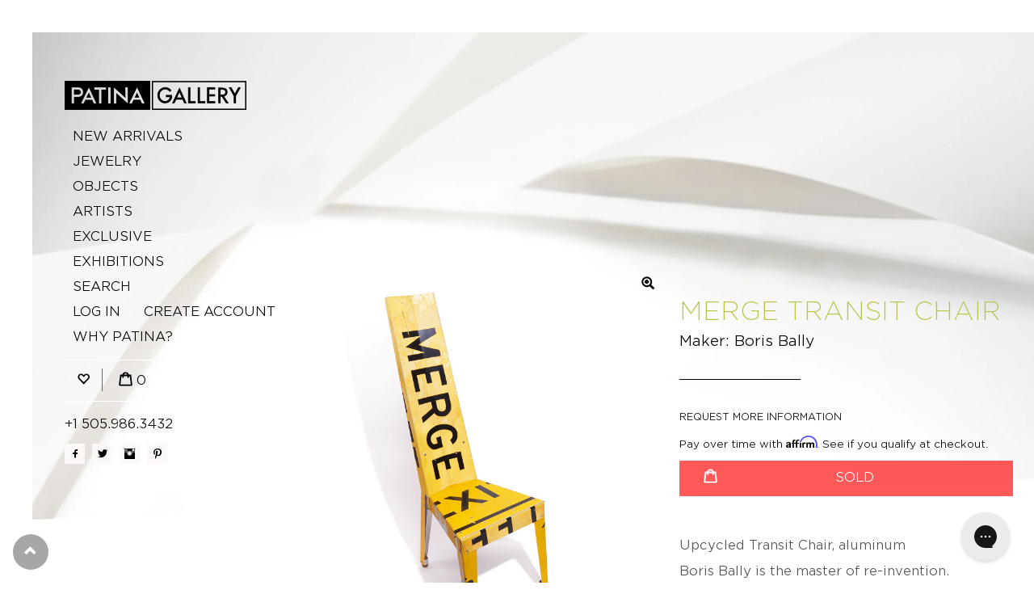

--- FILE ---
content_type: text/html; charset=utf-8
request_url: https://www.patina-gallery.com/collections/boris-bally/products/merge-transit-chair
body_size: 39378
content:
<!doctype html>
<!--[if lt IE 7]> <html class="no-js lt-ie9 lt-ie8 lt-ie7" lang="en"> <![endif]-->
<!--[if IE 7]> <html class="no-js lt-ie9 lt-ie8" lang="en"> <![endif]-->
<!--[if IE 8]> <html class="no-js lt-ie9" lang="en"> <![endif]-->
<!--[if IE 9 ]> <html class="ie9 no-js"> <![endif]-->
<!-- [if (gt IE 9)|!(IE)]><! -->
<html class="no-js">
  <!-- <![endif] -->
  <head>
    <!-- Basic page needs ================================================== -->
    <meta charset="utf-8">
    <meta http-equiv="X-UA-Compatible" content="IE=edge,chrome=1">
    <meta name="google-site-verification" content="w3CP67bc8IVDnoiIuWnT5l6hwDX-W_us4npUnvF401U">
    <meta name="google-site-verification" content="w3CP67bc8IVDnoiIuWnT5l6hwDX-W_us4npUnvF401U">

    
      <link rel="shortcut icon" href="//www.patina-gallery.com/cdn/shop/t/42/assets/favicon.png?v=69077740124324507221745269417" type="image/png">
    

    <!-- Title and description ================================================== -->
    <title>
      
        Merge Transit Chair by Boris Bally |
        _freight
        _insale
        aluminum
        boris bally
        chair
        recycled traffic signs
        sculpture
        
      
    </title>

    
      <meta name="description" content="Upcycled Transit Chair, aluminum Boris Bally is the master of re-invention. Transforming road signs into utilitarian works of art, Bally gives recycled aluminum new life, in colorful, dynamic proportion.  Effective charisma purvey this work by Bally. Adjoined upcycled street signs illuminate moments in time between the">
    

    <!-- Helpers ================================================== -->
    <!-- /snippets/social-meta-tags.liquid -->


  <meta property="og:type" content="product">
  <meta property="og:title" content="Merge Transit Chair">
  
  <meta property="og:image" content="http://www.patina-gallery.com/cdn/shop/products/BB-1-X-0046_A_web_grande.jpg?v=1646417650">
  <meta property="og:image:secure_url" content="https://www.patina-gallery.com/cdn/shop/products/BB-1-X-0046_A_web_grande.jpg?v=1646417650">
  
  <meta property="og:image" content="http://www.patina-gallery.com/cdn/shop/products/BB-1-X-0046_B_web_grande.jpg?v=1650566443">
  <meta property="og:image:secure_url" content="https://www.patina-gallery.com/cdn/shop/products/BB-1-X-0046_B_web_grande.jpg?v=1650566443">
  
  <meta property="og:price:amount" content="1,515.00">
  <meta property="og:price:currency" content="USD">


  <meta property="og:description" content="Upcycled Transit Chair, aluminum Boris Bally is the master of re-invention. Transforming road signs into utilitarian works of art, Bally gives recycled aluminum new life, in colorful, dynamic proportion.  Effective charisma purvey this work by Bally. Adjoined upcycled street signs illuminate moments in time between the">

  <meta property="og:url" content="https://www.patina-gallery.com/products/merge-transit-chair">
  <meta property="og:site_name" content="Patina Gallery">





  <meta name="twitter:site" content="@">


  <meta name="twitter:card" content="product">
  <meta name="twitter:title" content="Merge Transit Chair">
  <meta name="twitter:description" content="
Upcycled Transit Chair, aluminum
Boris Bally is the master of re-invention. Transforming road signs into utilitarian works of art, Bally gives recycled aluminum new life, in colorful, dynamic proportion. 
Effective charisma purvey this work by Bally. Adjoined upcycled street signs illuminate moments in time between the history of the material and its delightful composition. 
• 49.5&quot; (125.73cm) height of entire chair from floor up
• 18.25&quot; (46.99cm) depth of seat 
 • 18&quot; (45.72cm) height of seat

• Courtesy of DPW - Department of Public Works

• Highly reflective, outer periphery material may not be bent

• One of a kind">
  <meta name="twitter:image" content="https://www.patina-gallery.com/cdn/shop/products/BB-1-X-0046_A_web_medium.jpg?v=1646417650">
  <meta name="twitter:image:width" content="240">
  <meta name="twitter:image:height" content="240">
  <meta name="twitter:label1" content="Price">
  
  <meta name="twitter:data1" content="$ 1,515.00 USD">
  
  <meta name="twitter:label2" content="Brand">
  <meta name="twitter:data2" content="Boris Bally">
  


    <link rel="canonical" href="https://www.patina-gallery.com/products/merge-transit-chair">
    <meta name="viewport" content="width=device-width,initial-scale=1">
    <meta name="theme-color" content="#515255">

    <!-- CSS ================================================== -->
    <link rel="stylesheet" type="text/css" href="https://cloud.typography.com/6346252/6171552/css/fonts.css">

    <link href="//www.patina-gallery.com/cdn/shop/t/42/assets/bootstrap.min.css?v=41310420686703949631745269417" rel="stylesheet" type="text/css" media="all" />
    <link href="//www.patina-gallery.com/cdn/shop/t/42/assets/layout.scss.css?v=43351724459203569751764965024" rel="stylesheet" type="text/css" media="all" />

    <!-- Header hook for plugins ================================================== -->
    <script>window.performance && window.performance.mark && window.performance.mark('shopify.content_for_header.start');</script><meta name="google-site-verification" content="w3CP67bc8IVDnoiIuWnT5l6hwDX-W_us4npUnvF401U">
<meta name="facebook-domain-verification" content="3lonmxq9cst9knpzul68pf22jfonyc">
<meta id="shopify-digital-wallet" name="shopify-digital-wallet" content="/10153461/digital_wallets/dialog">
<meta name="shopify-checkout-api-token" content="f0584d30ca05fa46acc4708093d698d4">
<meta id="in-context-paypal-metadata" data-shop-id="10153461" data-venmo-supported="false" data-environment="production" data-locale="en_US" data-paypal-v4="true" data-currency="USD">
<link rel="alternate" type="application/json+oembed" href="https://www.patina-gallery.com/products/merge-transit-chair.oembed">
<script async="async" src="/checkouts/internal/preloads.js?locale=en-US"></script>
<script id="shopify-features" type="application/json">{"accessToken":"f0584d30ca05fa46acc4708093d698d4","betas":["rich-media-storefront-analytics"],"domain":"www.patina-gallery.com","predictiveSearch":true,"shopId":10153461,"locale":"en"}</script>
<script>var Shopify = Shopify || {};
Shopify.shop = "patinagallery.myshopify.com";
Shopify.locale = "en";
Shopify.currency = {"active":"USD","rate":"1.0"};
Shopify.country = "US";
Shopify.theme = {"name":"Request Price - 21 Apr","id":147072942307,"schema_name":null,"schema_version":null,"theme_store_id":null,"role":"main"};
Shopify.theme.handle = "null";
Shopify.theme.style = {"id":null,"handle":null};
Shopify.cdnHost = "www.patina-gallery.com/cdn";
Shopify.routes = Shopify.routes || {};
Shopify.routes.root = "/";</script>
<script type="module">!function(o){(o.Shopify=o.Shopify||{}).modules=!0}(window);</script>
<script>!function(o){function n(){var o=[];function n(){o.push(Array.prototype.slice.apply(arguments))}return n.q=o,n}var t=o.Shopify=o.Shopify||{};t.loadFeatures=n(),t.autoloadFeatures=n()}(window);</script>
<script id="shop-js-analytics" type="application/json">{"pageType":"product"}</script>
<script defer="defer" async type="module" src="//www.patina-gallery.com/cdn/shopifycloud/shop-js/modules/v2/client.init-shop-cart-sync_DtuiiIyl.en.esm.js"></script>
<script defer="defer" async type="module" src="//www.patina-gallery.com/cdn/shopifycloud/shop-js/modules/v2/chunk.common_CUHEfi5Q.esm.js"></script>
<script type="module">
  await import("//www.patina-gallery.com/cdn/shopifycloud/shop-js/modules/v2/client.init-shop-cart-sync_DtuiiIyl.en.esm.js");
await import("//www.patina-gallery.com/cdn/shopifycloud/shop-js/modules/v2/chunk.common_CUHEfi5Q.esm.js");

  window.Shopify.SignInWithShop?.initShopCartSync?.({"fedCMEnabled":true,"windoidEnabled":true});

</script>
<script>(function() {
  var isLoaded = false;
  function asyncLoad() {
    if (isLoaded) return;
    isLoaded = true;
    var urls = ["https:\/\/chimpstatic.com\/mcjs-connected\/js\/users\/fd7c10df7a85f048f413b10b8\/8875129fa55500fd3742e301a.js?shop=patinagallery.myshopify.com","https:\/\/chimpstatic.com\/mcjs-connected\/js\/users\/fd7c10df7a85f048f413b10b8\/7547a2bcf4640abef42739a3a.js?shop=patinagallery.myshopify.com","https:\/\/config.gorgias.chat\/bundle-loader\/01H295GWZAHYJXFC4ASPCEJA8E?source=shopify1click\u0026shop=patinagallery.myshopify.com","\/\/searchserverapi.com\/widgets\/shopify\/init.js?a=3j2H0s9F7J\u0026shop=patinagallery.myshopify.com","https:\/\/cdn.9gtb.com\/loader.js?g_cvt_id=92db922c-029f-4882-b038-6dfb28b88d43\u0026shop=patinagallery.myshopify.com"];
    for (var i = 0; i < urls.length; i++) {
      var s = document.createElement('script');
      s.type = 'text/javascript';
      s.async = true;
      s.src = urls[i];
      var x = document.getElementsByTagName('script')[0];
      x.parentNode.insertBefore(s, x);
    }
  };
  if(window.attachEvent) {
    window.attachEvent('onload', asyncLoad);
  } else {
    window.addEventListener('load', asyncLoad, false);
  }
})();</script>
<script id="__st">var __st={"a":10153461,"offset":-25200,"reqid":"ad7c1eed-152c-4e50-96a3-cf6c0be529b9-1766389872","pageurl":"www.patina-gallery.com\/collections\/boris-bally\/products\/merge-transit-chair","u":"270f8f69df55","p":"product","rtyp":"product","rid":7606811558115};</script>
<script>window.ShopifyPaypalV4VisibilityTracking = true;</script>
<script id="captcha-bootstrap">!function(){'use strict';const t='contact',e='account',n='new_comment',o=[[t,t],['blogs',n],['comments',n],[t,'customer']],c=[[e,'customer_login'],[e,'guest_login'],[e,'recover_customer_password'],[e,'create_customer']],r=t=>t.map((([t,e])=>`form[action*='/${t}']:not([data-nocaptcha='true']) input[name='form_type'][value='${e}']`)).join(','),a=t=>()=>t?[...document.querySelectorAll(t)].map((t=>t.form)):[];function s(){const t=[...o],e=r(t);return a(e)}const i='password',u='form_key',d=['recaptcha-v3-token','g-recaptcha-response','h-captcha-response',i],f=()=>{try{return window.sessionStorage}catch{return}},m='__shopify_v',_=t=>t.elements[u];function p(t,e,n=!1){try{const o=window.sessionStorage,c=JSON.parse(o.getItem(e)),{data:r}=function(t){const{data:e,action:n}=t;return t[m]||n?{data:e,action:n}:{data:t,action:n}}(c);for(const[e,n]of Object.entries(r))t.elements[e]&&(t.elements[e].value=n);n&&o.removeItem(e)}catch(o){console.error('form repopulation failed',{error:o})}}const l='form_type',E='cptcha';function T(t){t.dataset[E]=!0}const w=window,h=w.document,L='Shopify',v='ce_forms',y='captcha';let A=!1;((t,e)=>{const n=(g='f06e6c50-85a8-45c8-87d0-21a2b65856fe',I='https://cdn.shopify.com/shopifycloud/storefront-forms-hcaptcha/ce_storefront_forms_captcha_hcaptcha.v1.5.2.iife.js',D={infoText:'Protected by hCaptcha',privacyText:'Privacy',termsText:'Terms'},(t,e,n)=>{const o=w[L][v],c=o.bindForm;if(c)return c(t,g,e,D).then(n);var r;o.q.push([[t,g,e,D],n]),r=I,A||(h.body.append(Object.assign(h.createElement('script'),{id:'captcha-provider',async:!0,src:r})),A=!0)});var g,I,D;w[L]=w[L]||{},w[L][v]=w[L][v]||{},w[L][v].q=[],w[L][y]=w[L][y]||{},w[L][y].protect=function(t,e){n(t,void 0,e),T(t)},Object.freeze(w[L][y]),function(t,e,n,w,h,L){const[v,y,A,g]=function(t,e,n){const i=e?o:[],u=t?c:[],d=[...i,...u],f=r(d),m=r(i),_=r(d.filter((([t,e])=>n.includes(e))));return[a(f),a(m),a(_),s()]}(w,h,L),I=t=>{const e=t.target;return e instanceof HTMLFormElement?e:e&&e.form},D=t=>v().includes(t);t.addEventListener('submit',(t=>{const e=I(t);if(!e)return;const n=D(e)&&!e.dataset.hcaptchaBound&&!e.dataset.recaptchaBound,o=_(e),c=g().includes(e)&&(!o||!o.value);(n||c)&&t.preventDefault(),c&&!n&&(function(t){try{if(!f())return;!function(t){const e=f();if(!e)return;const n=_(t);if(!n)return;const o=n.value;o&&e.removeItem(o)}(t);const e=Array.from(Array(32),(()=>Math.random().toString(36)[2])).join('');!function(t,e){_(t)||t.append(Object.assign(document.createElement('input'),{type:'hidden',name:u})),t.elements[u].value=e}(t,e),function(t,e){const n=f();if(!n)return;const o=[...t.querySelectorAll(`input[type='${i}']`)].map((({name:t})=>t)),c=[...d,...o],r={};for(const[a,s]of new FormData(t).entries())c.includes(a)||(r[a]=s);n.setItem(e,JSON.stringify({[m]:1,action:t.action,data:r}))}(t,e)}catch(e){console.error('failed to persist form',e)}}(e),e.submit())}));const S=(t,e)=>{t&&!t.dataset[E]&&(n(t,e.some((e=>e===t))),T(t))};for(const o of['focusin','change'])t.addEventListener(o,(t=>{const e=I(t);D(e)&&S(e,y())}));const B=e.get('form_key'),M=e.get(l),P=B&&M;t.addEventListener('DOMContentLoaded',(()=>{const t=y();if(P)for(const e of t)e.elements[l].value===M&&p(e,B);[...new Set([...A(),...v().filter((t=>'true'===t.dataset.shopifyCaptcha))])].forEach((e=>S(e,t)))}))}(h,new URLSearchParams(w.location.search),n,t,e,['guest_login'])})(!0,!0)}();</script>
<script integrity="sha256-4kQ18oKyAcykRKYeNunJcIwy7WH5gtpwJnB7kiuLZ1E=" data-source-attribution="shopify.loadfeatures" defer="defer" src="//www.patina-gallery.com/cdn/shopifycloud/storefront/assets/storefront/load_feature-a0a9edcb.js" crossorigin="anonymous"></script>
<script data-source-attribution="shopify.dynamic_checkout.dynamic.init">var Shopify=Shopify||{};Shopify.PaymentButton=Shopify.PaymentButton||{isStorefrontPortableWallets:!0,init:function(){window.Shopify.PaymentButton.init=function(){};var t=document.createElement("script");t.src="https://www.patina-gallery.com/cdn/shopifycloud/portable-wallets/latest/portable-wallets.en.js",t.type="module",document.head.appendChild(t)}};
</script>
<script data-source-attribution="shopify.dynamic_checkout.buyer_consent">
  function portableWalletsHideBuyerConsent(e){var t=document.getElementById("shopify-buyer-consent"),n=document.getElementById("shopify-subscription-policy-button");t&&n&&(t.classList.add("hidden"),t.setAttribute("aria-hidden","true"),n.removeEventListener("click",e))}function portableWalletsShowBuyerConsent(e){var t=document.getElementById("shopify-buyer-consent"),n=document.getElementById("shopify-subscription-policy-button");t&&n&&(t.classList.remove("hidden"),t.removeAttribute("aria-hidden"),n.addEventListener("click",e))}window.Shopify?.PaymentButton&&(window.Shopify.PaymentButton.hideBuyerConsent=portableWalletsHideBuyerConsent,window.Shopify.PaymentButton.showBuyerConsent=portableWalletsShowBuyerConsent);
</script>
<script data-source-attribution="shopify.dynamic_checkout.cart.bootstrap">document.addEventListener("DOMContentLoaded",(function(){function t(){return document.querySelector("shopify-accelerated-checkout-cart, shopify-accelerated-checkout")}if(t())Shopify.PaymentButton.init();else{new MutationObserver((function(e,n){t()&&(Shopify.PaymentButton.init(),n.disconnect())})).observe(document.body,{childList:!0,subtree:!0})}}));
</script>
<link id="shopify-accelerated-checkout-styles" rel="stylesheet" media="screen" href="https://www.patina-gallery.com/cdn/shopifycloud/portable-wallets/latest/accelerated-checkout-backwards-compat.css" crossorigin="anonymous">
<style id="shopify-accelerated-checkout-cart">
        #shopify-buyer-consent {
  margin-top: 1em;
  display: inline-block;
  width: 100%;
}

#shopify-buyer-consent.hidden {
  display: none;
}

#shopify-subscription-policy-button {
  background: none;
  border: none;
  padding: 0;
  text-decoration: underline;
  font-size: inherit;
  cursor: pointer;
}

#shopify-subscription-policy-button::before {
  box-shadow: none;
}

      </style>

<script>window.performance && window.performance.mark && window.performance.mark('shopify.content_for_header.end');</script>
<script>window.BOLD = window.BOLD || {};
    window.BOLD.common = window.BOLD.common || {};
    window.BOLD.common.Shopify = window.BOLD.common.Shopify || {};
    window.BOLD.common.Shopify.shop = {
        domain: 'www.patina-gallery.com',
        permanent_domain: 'patinagallery.myshopify.com',
        url: 'https://www.patina-gallery.com',
        secure_url: 'https://www.patina-gallery.com',
        money_format: "\u003cspan class=money\u003e$ {{amount}} USD\u003c\/span\u003e",
        currency: "USD"
    };
    window.BOLD.common.Shopify.customer = {
        id: null,
        tags: null,
    };
    window.BOLD.common.Shopify.cart = {"note":null,"attributes":{},"original_total_price":0,"total_price":0,"total_discount":0,"total_weight":0.0,"item_count":0,"items":[],"requires_shipping":false,"currency":"USD","items_subtotal_price":0,"cart_level_discount_applications":[],"checkout_charge_amount":0};
    window.BOLD.common.template = 'product';window.BOLD.common.Shopify.formatMoney = function(money, format) {
        function n(t, e) {
            return "undefined" == typeof t ? e : t
        }
        function r(t, e, r, i) {
            if (e = n(e, 2),
            r = n(r, ","),
            i = n(i, "."),
            isNaN(t) || null == t)
                return 0;
            t = (t / 100).toFixed(e);
            var o = t.split(".")
              , a = o[0].replace(/(\d)(?=(\d\d\d)+(?!\d))/g, "$1" + r)
              , s = o[1] ? i + o[1] : "";
            return a + s
        }
        "string" == typeof money && (money = money.replace(".", ""));
        var i = ""
          , o = /\{\{\s*(\w+)\s*\}\}/
          , a = format || window.BOLD.common.Shopify.shop.money_format || window.Shopify.money_format || "$ {{ amount }}";
        switch (a.match(o)[1]) {
            case "amount":
                i = r(money, 2);
                break;
            case "amount_no_decimals":
                i = r(money, 0);
                break;
            case "amount_with_comma_separator":
                i = r(money, 2, ".", ",");
                break;
            case "amount_no_decimals_with_comma_separator":
                i = r(money, 0, ".", ",");
                break;
            case "amount_with_space_separator":
                i = r(money, 2, ".", " ");
                break;
            case "amount_no_decimals_with_space_separator":
                i = r(money, 0, ".", " ");
                break;
        }
        return a.replace(o, i);
    };
    window.BOLD.common.Shopify.saveProduct = function (handle, product) {
        if (typeof handle === 'string' && typeof window.BOLD.common.Shopify.products[handle] === 'undefined') {
            if (typeof product === 'number') {
                window.BOLD.common.Shopify.handles[product] = handle;
                product = { id: product };
            }
            window.BOLD.common.Shopify.products[handle] = product;
        }
    };
    window.BOLD.common.Shopify.saveVariant = function (variant_id, variant) {
        if (typeof variant_id === 'number' && typeof window.BOLD.common.Shopify.variants[variant_id] === 'undefined') {
            window.BOLD.common.Shopify.variants[variant_id] = variant;
        }
    };window.BOLD.common.Shopify.products = window.BOLD.common.Shopify.products || {};
    window.BOLD.common.Shopify.variants = window.BOLD.common.Shopify.variants || {};
    window.BOLD.common.Shopify.handles = window.BOLD.common.Shopify.handles || {};window.BOLD.common.Shopify.handle = "merge-transit-chair"
window.BOLD.common.Shopify.saveProduct("merge-transit-chair", 7606811558115);window.BOLD.common.Shopify.saveVariant(42558672928995, { product_id: 7606811558115, product_handle: "merge-transit-chair", price: 151500, group_id: '', csp_metafield: {}});window.BOLD.common.Shopify.saveProduct("yellow-stop-transit-chair", 7895704305891);window.BOLD.common.Shopify.saveVariant(43415602331875, { product_id: 7895704305891, product_handle: "yellow-stop-transit-chair", price: 151500, group_id: '', csp_metafield: {}});window.BOLD.common.Shopify.saveProduct("yellow-arrow-x6-transit-chair", 7895699587299);window.BOLD.common.Shopify.saveVariant(43415592665315, { product_id: 7895699587299, product_handle: "yellow-arrow-x6-transit-chair", price: 151500, group_id: '', csp_metafield: {}});window.BOLD.common.Shopify.saveProduct("white-vehicle-transit-chair", 7895698243811);window.BOLD.common.Shopify.saveVariant(43415589683427, { product_id: 7895698243811, product_handle: "white-vehicle-transit-chair", price: 151500, group_id: '', csp_metafield: {}});window.BOLD.common.Shopify.saveProduct("red-wrong-27-transit-chair", 7895696179427);window.BOLD.common.Shopify.saveVariant(43415585194211, { product_id: 7895696179427, product_handle: "red-wrong-27-transit-chair", price: 151500, group_id: '', csp_metafield: {}});window.BOLD.common.Shopify.saveProduct("large-orange-transit-table", 7651695788259);window.BOLD.common.Shopify.saveVariant(42753381531875, { product_id: 7651695788259, product_handle: "large-orange-transit-table", price: 288000, group_id: '', csp_metafield: {}});window.BOLD.common.Shopify.saveProduct("yellow-3-11-transit-table", 7651694182627);window.BOLD.common.Shopify.saveVariant(42753376420067, { product_id: 7651694182627, product_handle: "yellow-3-11-transit-table", price: 122500, group_id: '', csp_metafield: {}});window.BOLD.common.Shopify.saveProduct("blue-transit-table", 7651690840291);window.BOLD.common.Shopify.saveVariant(42753355612387, { product_id: 7651690840291, product_handle: "blue-transit-table", price: 122500, group_id: '', csp_metafield: {}});window.BOLD.common.Shopify.saveProduct("green-yellow-transit-chair", 7651688022243);window.BOLD.common.Shopify.saveVariant(42753346502883, { product_id: 7651688022243, product_handle: "green-yellow-transit-chair", price: 128000, group_id: '', csp_metafield: {}});window.BOLD.common.Shopify.saveProduct("traffic-light-transit-chair", 7606815916259);window.BOLD.common.Shopify.saveVariant(42558680498403, { product_id: 7606815916259, product_handle: "traffic-light-transit-chair", price: 151500, group_id: '', csp_metafield: {}});window.BOLD.common.Shopify.saveProduct("merge-transit-chair", 7606811558115);window.BOLD.common.Shopify.saveVariant(42558672928995, { product_id: 7606811558115, product_handle: "merge-transit-chair", price: 151500, group_id: '', csp_metafield: {}});window.BOLD.common.Shopify.saveProduct("speed", 7606802055395);window.BOLD.common.Shopify.saveVariant(42558650351843, { product_id: 7606802055395, product_handle: "speed", price: 151500, group_id: '', csp_metafield: {}});window.BOLD.common.Shopify.saveProduct("small-transit-table-with-yellow-arrow", 7032715149494);window.BOLD.common.Shopify.saveVariant(40587712626870, { product_id: 7032715149494, product_handle: "small-transit-table-with-yellow-arrow", price: 108000, group_id: '', csp_metafield: {}});window.BOLD.common.Shopify.saveProduct("dpw-special-platter-with-rotary-arrow", 7032708333750);window.BOLD.common.Shopify.saveVariant(40587692245174, { product_id: 7032708333750, product_handle: "dpw-special-platter-with-rotary-arrow", price: 90000, group_id: '', csp_metafield: {}});window.BOLD.common.Shopify.saveProduct("dpw-special-platter-with-deer", 7032707317942);window.BOLD.common.Shopify.saveVariant(40587690672310, { product_id: 7032707317942, product_handle: "dpw-special-platter-with-deer", price: 90000, group_id: '', csp_metafield: {}});window.BOLD.common.Shopify.saveProduct("assorted-pentatray", 4491059920957);window.BOLD.common.Shopify.saveVariant(31930822099005, { product_id: 4491059920957, product_handle: "assorted-pentatray", price: 12000, group_id: '', csp_metafield: {}});window.BOLD.common.Shopify.saveProduct("dpw-premiere-platter-with-fork-knife", 4491059232829);window.BOLD.common.Shopify.saveVariant(31894802563133, { product_id: 4491059232829, product_handle: "dpw-premiere-platter-with-fork-knife", price: 90000, group_id: '', csp_metafield: {}});window.BOLD.common.Shopify.saveProduct("dpw-platter-with-red-white-bike", 1865690972221);window.BOLD.common.Shopify.saveVariant(14104533008445, { product_id: 1865690972221, product_handle: "dpw-platter-with-red-white-bike", price: 57000, group_id: '', csp_metafield: {}});window.BOLD.common.Shopify.saveProduct("platter-with-black-white-bike", 1865638281277);window.BOLD.common.Shopify.saveVariant(14104419237949, { product_id: 1865638281277, product_handle: "platter-with-black-white-bike", price: 57000, group_id: '', csp_metafield: {}});window.BOLD.common.Shopify.metafields = window.BOLD.common.Shopify.metafields || {};window.BOLD.common.Shopify.metafields["bold_rp"] = {};</script>
<!-- /snippets/oldIE-js.liquid -->


<!--[if lt IE 9]>
<script src="//cdnjs.cloudflare.com/ajax/libs/html5shiv/3.7.2/html5shiv.min.js" type="text/javascript"></script>
<script src="//www.patina-gallery.com/cdn/shop/t/42/assets/respond.min.js?v=93990193852539669651745269417" type="text/javascript"></script>
<link href="//www.patina-gallery.com/cdn/shop/t/42/assets/respond-proxy.html" id="respond-proxy" rel="respond-proxy" />
<link href="//www.patina-gallery.com/search?q=57ee75286379f7655d2d55608f31a769" id="respond-redirect" rel="respond-redirect" />
<script src="//www.patina-gallery.com/search?q=57ee75286379f7655d2d55608f31a769" type="text/javascript"></script>
<![endif]-->



    <script src="//ajax.googleapis.com/ajax/libs/jquery/1.9.1/jquery.min.js" type="text/javascript"></script>
    <script src="//www.patina-gallery.com/cdn/shopifycloud/storefront/assets/themes_support/api.jquery-7ab1a3a4.js" type="text/javascript"></script>

    <script src="//www.patina-gallery.com/cdn/shop/t/42/assets/bootstrap.min.js?v=161915585427673092901745269417" type="text/javascript"></script>
    <script src="//www.patina-gallery.com/cdn/shop/t/42/assets/jquery-migrate-1.2.1.js?v=31944631611362562291745269417" type="text/javascript"></script>
    <script src="//www.patina-gallery.com/cdn/shop/t/42/assets/jRespond.min.js?v=40563690877370845391745269417" type="text/javascript"></script>
    <script src="//www.patina-gallery.com/cdn/shop/t/42/assets/modernizr.min.js?v=137617515274177302221745269417" type="text/javascript"></script>
    <script
      src="https://cdnjs.cloudflare.com/ajax/libs/slick-carousel/1.8.1/slick.min.js"
      integrity="sha512-XtmMtDEcNz2j7ekrtHvOVR4iwwaD6o/FUJe6+Zq+HgcCsk3kj4uSQQR8weQ2QVj1o0Pk6PwYLohm206ZzNfubg=="
      crossorigin="anonymous"
    ></script>

    
    

    <meta name="facebook-domain-verification" content="upd2agq720jshytpa98nadrnhjyif0">

    <script type="text/javascript">
      (function(a,e,c,f,g,h,b,d){var k={ak:"1046679245",cl:"XPuRCLTP7XIQzZ2M8wM",autoreplace:"+1 505.986.3432"};a[c]=a[c]||function(){(a[c].q=a[c].q||[]).push(arguments)};a[g]||(a[g]=k.ak);b=e.createElement(h);b.async=1;b.src="//www.gstatic.com/wcm/loader.js";d=e.getElementsByTagName(h)[0];d.parentNode.insertBefore(b,d);a[f]=function(b,d,e){a[c](2,b,k,d,null,new Date,e)};a[f]()})(window,document,"_googWcmImpl","_googWcmGet","_googWcmAk","script");
    </script>
    <script async src="//123467.tctm.co/t.js"></script>
    <!-- START WAM HEAD -->
<httpProtocol>
  <customHeaders>
    <add name="X-Frame-Options" value="DENY" />
  </customHeaders>
</httpProtocol>

<script>
        // START dis allow framing this site to stop troll lawyers
      	if(top!=self){
    		top.location.replace(document.location);
    		alert("For security reasons, framing is not allowed; click OK to remove the frames.")
		}
      // END frame stop
</script>
<script src="https://cdn.jsdelivr.net/npm/js-cookie@2/src/js.cookie.min.js"></script>
<!-- END WAM HEAD -->
  <link href="https://monorail-edge.shopifysvc.com" rel="dns-prefetch">
<script>(function(){if ("sendBeacon" in navigator && "performance" in window) {try {var session_token_from_headers = performance.getEntriesByType('navigation')[0].serverTiming.find(x => x.name == '_s').description;} catch {var session_token_from_headers = undefined;}var session_cookie_matches = document.cookie.match(/_shopify_s=([^;]*)/);var session_token_from_cookie = session_cookie_matches && session_cookie_matches.length === 2 ? session_cookie_matches[1] : "";var session_token = session_token_from_headers || session_token_from_cookie || "";function handle_abandonment_event(e) {var entries = performance.getEntries().filter(function(entry) {return /monorail-edge.shopifysvc.com/.test(entry.name);});if (!window.abandonment_tracked && entries.length === 0) {window.abandonment_tracked = true;var currentMs = Date.now();var navigation_start = performance.timing.navigationStart;var payload = {shop_id: 10153461,url: window.location.href,navigation_start,duration: currentMs - navigation_start,session_token,page_type: "product"};window.navigator.sendBeacon("https://monorail-edge.shopifysvc.com/v1/produce", JSON.stringify({schema_id: "online_store_buyer_site_abandonment/1.1",payload: payload,metadata: {event_created_at_ms: currentMs,event_sent_at_ms: currentMs}}));}}window.addEventListener('pagehide', handle_abandonment_event);}}());</script>
<script id="web-pixels-manager-setup">(function e(e,d,r,n,o){if(void 0===o&&(o={}),!Boolean(null===(a=null===(i=window.Shopify)||void 0===i?void 0:i.analytics)||void 0===a?void 0:a.replayQueue)){var i,a;window.Shopify=window.Shopify||{};var t=window.Shopify;t.analytics=t.analytics||{};var s=t.analytics;s.replayQueue=[],s.publish=function(e,d,r){return s.replayQueue.push([e,d,r]),!0};try{self.performance.mark("wpm:start")}catch(e){}var l=function(){var e={modern:/Edge?\/(1{2}[4-9]|1[2-9]\d|[2-9]\d{2}|\d{4,})\.\d+(\.\d+|)|Firefox\/(1{2}[4-9]|1[2-9]\d|[2-9]\d{2}|\d{4,})\.\d+(\.\d+|)|Chrom(ium|e)\/(9{2}|\d{3,})\.\d+(\.\d+|)|(Maci|X1{2}).+ Version\/(15\.\d+|(1[6-9]|[2-9]\d|\d{3,})\.\d+)([,.]\d+|)( \(\w+\)|)( Mobile\/\w+|) Safari\/|Chrome.+OPR\/(9{2}|\d{3,})\.\d+\.\d+|(CPU[ +]OS|iPhone[ +]OS|CPU[ +]iPhone|CPU IPhone OS|CPU iPad OS)[ +]+(15[._]\d+|(1[6-9]|[2-9]\d|\d{3,})[._]\d+)([._]\d+|)|Android:?[ /-](13[3-9]|1[4-9]\d|[2-9]\d{2}|\d{4,})(\.\d+|)(\.\d+|)|Android.+Firefox\/(13[5-9]|1[4-9]\d|[2-9]\d{2}|\d{4,})\.\d+(\.\d+|)|Android.+Chrom(ium|e)\/(13[3-9]|1[4-9]\d|[2-9]\d{2}|\d{4,})\.\d+(\.\d+|)|SamsungBrowser\/([2-9]\d|\d{3,})\.\d+/,legacy:/Edge?\/(1[6-9]|[2-9]\d|\d{3,})\.\d+(\.\d+|)|Firefox\/(5[4-9]|[6-9]\d|\d{3,})\.\d+(\.\d+|)|Chrom(ium|e)\/(5[1-9]|[6-9]\d|\d{3,})\.\d+(\.\d+|)([\d.]+$|.*Safari\/(?![\d.]+ Edge\/[\d.]+$))|(Maci|X1{2}).+ Version\/(10\.\d+|(1[1-9]|[2-9]\d|\d{3,})\.\d+)([,.]\d+|)( \(\w+\)|)( Mobile\/\w+|) Safari\/|Chrome.+OPR\/(3[89]|[4-9]\d|\d{3,})\.\d+\.\d+|(CPU[ +]OS|iPhone[ +]OS|CPU[ +]iPhone|CPU IPhone OS|CPU iPad OS)[ +]+(10[._]\d+|(1[1-9]|[2-9]\d|\d{3,})[._]\d+)([._]\d+|)|Android:?[ /-](13[3-9]|1[4-9]\d|[2-9]\d{2}|\d{4,})(\.\d+|)(\.\d+|)|Mobile Safari.+OPR\/([89]\d|\d{3,})\.\d+\.\d+|Android.+Firefox\/(13[5-9]|1[4-9]\d|[2-9]\d{2}|\d{4,})\.\d+(\.\d+|)|Android.+Chrom(ium|e)\/(13[3-9]|1[4-9]\d|[2-9]\d{2}|\d{4,})\.\d+(\.\d+|)|Android.+(UC? ?Browser|UCWEB|U3)[ /]?(15\.([5-9]|\d{2,})|(1[6-9]|[2-9]\d|\d{3,})\.\d+)\.\d+|SamsungBrowser\/(5\.\d+|([6-9]|\d{2,})\.\d+)|Android.+MQ{2}Browser\/(14(\.(9|\d{2,})|)|(1[5-9]|[2-9]\d|\d{3,})(\.\d+|))(\.\d+|)|K[Aa][Ii]OS\/(3\.\d+|([4-9]|\d{2,})\.\d+)(\.\d+|)/},d=e.modern,r=e.legacy,n=navigator.userAgent;return n.match(d)?"modern":n.match(r)?"legacy":"unknown"}(),u="modern"===l?"modern":"legacy",c=(null!=n?n:{modern:"",legacy:""})[u],f=function(e){return[e.baseUrl,"/wpm","/b",e.hashVersion,"modern"===e.buildTarget?"m":"l",".js"].join("")}({baseUrl:d,hashVersion:r,buildTarget:u}),m=function(e){var d=e.version,r=e.bundleTarget,n=e.surface,o=e.pageUrl,i=e.monorailEndpoint;return{emit:function(e){var a=e.status,t=e.errorMsg,s=(new Date).getTime(),l=JSON.stringify({metadata:{event_sent_at_ms:s},events:[{schema_id:"web_pixels_manager_load/3.1",payload:{version:d,bundle_target:r,page_url:o,status:a,surface:n,error_msg:t},metadata:{event_created_at_ms:s}}]});if(!i)return console&&console.warn&&console.warn("[Web Pixels Manager] No Monorail endpoint provided, skipping logging."),!1;try{return self.navigator.sendBeacon.bind(self.navigator)(i,l)}catch(e){}var u=new XMLHttpRequest;try{return u.open("POST",i,!0),u.setRequestHeader("Content-Type","text/plain"),u.send(l),!0}catch(e){return console&&console.warn&&console.warn("[Web Pixels Manager] Got an unhandled error while logging to Monorail."),!1}}}}({version:r,bundleTarget:l,surface:e.surface,pageUrl:self.location.href,monorailEndpoint:e.monorailEndpoint});try{o.browserTarget=l,function(e){var d=e.src,r=e.async,n=void 0===r||r,o=e.onload,i=e.onerror,a=e.sri,t=e.scriptDataAttributes,s=void 0===t?{}:t,l=document.createElement("script"),u=document.querySelector("head"),c=document.querySelector("body");if(l.async=n,l.src=d,a&&(l.integrity=a,l.crossOrigin="anonymous"),s)for(var f in s)if(Object.prototype.hasOwnProperty.call(s,f))try{l.dataset[f]=s[f]}catch(e){}if(o&&l.addEventListener("load",o),i&&l.addEventListener("error",i),u)u.appendChild(l);else{if(!c)throw new Error("Did not find a head or body element to append the script");c.appendChild(l)}}({src:f,async:!0,onload:function(){if(!function(){var e,d;return Boolean(null===(d=null===(e=window.Shopify)||void 0===e?void 0:e.analytics)||void 0===d?void 0:d.initialized)}()){var d=window.webPixelsManager.init(e)||void 0;if(d){var r=window.Shopify.analytics;r.replayQueue.forEach((function(e){var r=e[0],n=e[1],o=e[2];d.publishCustomEvent(r,n,o)})),r.replayQueue=[],r.publish=d.publishCustomEvent,r.visitor=d.visitor,r.initialized=!0}}},onerror:function(){return m.emit({status:"failed",errorMsg:"".concat(f," has failed to load")})},sri:function(e){var d=/^sha384-[A-Za-z0-9+/=]+$/;return"string"==typeof e&&d.test(e)}(c)?c:"",scriptDataAttributes:o}),m.emit({status:"loading"})}catch(e){m.emit({status:"failed",errorMsg:(null==e?void 0:e.message)||"Unknown error"})}}})({shopId: 10153461,storefrontBaseUrl: "https://www.patina-gallery.com",extensionsBaseUrl: "https://extensions.shopifycdn.com/cdn/shopifycloud/web-pixels-manager",monorailEndpoint: "https://monorail-edge.shopifysvc.com/unstable/produce_batch",surface: "storefront-renderer",enabledBetaFlags: ["2dca8a86"],webPixelsConfigList: [{"id":"925892835","configuration":"{\"pixel_id\":\"899785576882588\",\"pixel_type\":\"facebook_pixel\"}","eventPayloadVersion":"v1","runtimeContext":"OPEN","scriptVersion":"ca16bc87fe92b6042fbaa3acc2fbdaa6","type":"APP","apiClientId":2329312,"privacyPurposes":["ANALYTICS","MARKETING","SALE_OF_DATA"],"dataSharingAdjustments":{"protectedCustomerApprovalScopes":["read_customer_address","read_customer_email","read_customer_name","read_customer_personal_data","read_customer_phone"]}},{"id":"452428003","configuration":"{\"config\":\"{\\\"pixel_id\\\":\\\"G-P3S9JKLEMW\\\",\\\"target_country\\\":\\\"US\\\",\\\"gtag_events\\\":[{\\\"type\\\":\\\"begin_checkout\\\",\\\"action_label\\\":\\\"G-P3S9JKLEMW\\\"},{\\\"type\\\":\\\"search\\\",\\\"action_label\\\":\\\"G-P3S9JKLEMW\\\"},{\\\"type\\\":\\\"view_item\\\",\\\"action_label\\\":[\\\"G-P3S9JKLEMW\\\",\\\"MC-EFFJZ0WR48\\\"]},{\\\"type\\\":\\\"purchase\\\",\\\"action_label\\\":[\\\"G-P3S9JKLEMW\\\",\\\"MC-EFFJZ0WR48\\\"]},{\\\"type\\\":\\\"page_view\\\",\\\"action_label\\\":[\\\"G-P3S9JKLEMW\\\",\\\"MC-EFFJZ0WR48\\\"]},{\\\"type\\\":\\\"add_payment_info\\\",\\\"action_label\\\":\\\"G-P3S9JKLEMW\\\"},{\\\"type\\\":\\\"add_to_cart\\\",\\\"action_label\\\":\\\"G-P3S9JKLEMW\\\"}],\\\"enable_monitoring_mode\\\":false}\"}","eventPayloadVersion":"v1","runtimeContext":"OPEN","scriptVersion":"b2a88bafab3e21179ed38636efcd8a93","type":"APP","apiClientId":1780363,"privacyPurposes":[],"dataSharingAdjustments":{"protectedCustomerApprovalScopes":["read_customer_address","read_customer_email","read_customer_name","read_customer_personal_data","read_customer_phone"]}},{"id":"56492259","configuration":"{\"tagID\":\"2620364990417\"}","eventPayloadVersion":"v1","runtimeContext":"STRICT","scriptVersion":"18031546ee651571ed29edbe71a3550b","type":"APP","apiClientId":3009811,"privacyPurposes":["ANALYTICS","MARKETING","SALE_OF_DATA"],"dataSharingAdjustments":{"protectedCustomerApprovalScopes":["read_customer_address","read_customer_email","read_customer_name","read_customer_personal_data","read_customer_phone"]}},{"id":"shopify-app-pixel","configuration":"{}","eventPayloadVersion":"v1","runtimeContext":"STRICT","scriptVersion":"0450","apiClientId":"shopify-pixel","type":"APP","privacyPurposes":["ANALYTICS","MARKETING"]},{"id":"shopify-custom-pixel","eventPayloadVersion":"v1","runtimeContext":"LAX","scriptVersion":"0450","apiClientId":"shopify-pixel","type":"CUSTOM","privacyPurposes":["ANALYTICS","MARKETING"]}],isMerchantRequest: false,initData: {"shop":{"name":"Patina Gallery","paymentSettings":{"currencyCode":"USD"},"myshopifyDomain":"patinagallery.myshopify.com","countryCode":"US","storefrontUrl":"https:\/\/www.patina-gallery.com"},"customer":null,"cart":null,"checkout":null,"productVariants":[{"price":{"amount":1515.0,"currencyCode":"USD"},"product":{"title":"Merge Transit Chair","vendor":"Boris Bally","id":"7606811558115","untranslatedTitle":"Merge Transit Chair","url":"\/products\/merge-transit-chair","type":"Sculpture"},"id":"42558672928995","image":{"src":"\/\/www.patina-gallery.com\/cdn\/shop\/products\/BB-1-X-0046_A_web.jpg?v=1646417650"},"sku":"BB-1-X-0046","title":"Default Title","untranslatedTitle":"Default Title"}],"purchasingCompany":null},},"https://www.patina-gallery.com/cdn","1e0b1122w61c904dfpc855754am2b403ea2",{"modern":"","legacy":""},{"shopId":"10153461","storefrontBaseUrl":"https:\/\/www.patina-gallery.com","extensionBaseUrl":"https:\/\/extensions.shopifycdn.com\/cdn\/shopifycloud\/web-pixels-manager","surface":"storefront-renderer","enabledBetaFlags":"[\"2dca8a86\"]","isMerchantRequest":"false","hashVersion":"1e0b1122w61c904dfpc855754am2b403ea2","publish":"custom","events":"[[\"page_viewed\",{}],[\"product_viewed\",{\"productVariant\":{\"price\":{\"amount\":1515.0,\"currencyCode\":\"USD\"},\"product\":{\"title\":\"Merge Transit Chair\",\"vendor\":\"Boris Bally\",\"id\":\"7606811558115\",\"untranslatedTitle\":\"Merge Transit Chair\",\"url\":\"\/products\/merge-transit-chair\",\"type\":\"Sculpture\"},\"id\":\"42558672928995\",\"image\":{\"src\":\"\/\/www.patina-gallery.com\/cdn\/shop\/products\/BB-1-X-0046_A_web.jpg?v=1646417650\"},\"sku\":\"BB-1-X-0046\",\"title\":\"Default Title\",\"untranslatedTitle\":\"Default Title\"}}]]"});</script><script>
  window.ShopifyAnalytics = window.ShopifyAnalytics || {};
  window.ShopifyAnalytics.meta = window.ShopifyAnalytics.meta || {};
  window.ShopifyAnalytics.meta.currency = 'USD';
  var meta = {"product":{"id":7606811558115,"gid":"gid:\/\/shopify\/Product\/7606811558115","vendor":"Boris Bally","type":"Sculpture","variants":[{"id":42558672928995,"price":151500,"name":"Merge Transit Chair","public_title":null,"sku":"BB-1-X-0046"}],"remote":false},"page":{"pageType":"product","resourceType":"product","resourceId":7606811558115}};
  for (var attr in meta) {
    window.ShopifyAnalytics.meta[attr] = meta[attr];
  }
</script>
<script class="analytics">
  (function () {
    var customDocumentWrite = function(content) {
      var jquery = null;

      if (window.jQuery) {
        jquery = window.jQuery;
      } else if (window.Checkout && window.Checkout.$) {
        jquery = window.Checkout.$;
      }

      if (jquery) {
        jquery('body').append(content);
      }
    };

    var hasLoggedConversion = function(token) {
      if (token) {
        return document.cookie.indexOf('loggedConversion=' + token) !== -1;
      }
      return false;
    }

    var setCookieIfConversion = function(token) {
      if (token) {
        var twoMonthsFromNow = new Date(Date.now());
        twoMonthsFromNow.setMonth(twoMonthsFromNow.getMonth() + 2);

        document.cookie = 'loggedConversion=' + token + '; expires=' + twoMonthsFromNow;
      }
    }

    var trekkie = window.ShopifyAnalytics.lib = window.trekkie = window.trekkie || [];
    if (trekkie.integrations) {
      return;
    }
    trekkie.methods = [
      'identify',
      'page',
      'ready',
      'track',
      'trackForm',
      'trackLink'
    ];
    trekkie.factory = function(method) {
      return function() {
        var args = Array.prototype.slice.call(arguments);
        args.unshift(method);
        trekkie.push(args);
        return trekkie;
      };
    };
    for (var i = 0; i < trekkie.methods.length; i++) {
      var key = trekkie.methods[i];
      trekkie[key] = trekkie.factory(key);
    }
    trekkie.load = function(config) {
      trekkie.config = config || {};
      trekkie.config.initialDocumentCookie = document.cookie;
      var first = document.getElementsByTagName('script')[0];
      var script = document.createElement('script');
      script.type = 'text/javascript';
      script.onerror = function(e) {
        var scriptFallback = document.createElement('script');
        scriptFallback.type = 'text/javascript';
        scriptFallback.onerror = function(error) {
                var Monorail = {
      produce: function produce(monorailDomain, schemaId, payload) {
        var currentMs = new Date().getTime();
        var event = {
          schema_id: schemaId,
          payload: payload,
          metadata: {
            event_created_at_ms: currentMs,
            event_sent_at_ms: currentMs
          }
        };
        return Monorail.sendRequest("https://" + monorailDomain + "/v1/produce", JSON.stringify(event));
      },
      sendRequest: function sendRequest(endpointUrl, payload) {
        // Try the sendBeacon API
        if (window && window.navigator && typeof window.navigator.sendBeacon === 'function' && typeof window.Blob === 'function' && !Monorail.isIos12()) {
          var blobData = new window.Blob([payload], {
            type: 'text/plain'
          });

          if (window.navigator.sendBeacon(endpointUrl, blobData)) {
            return true;
          } // sendBeacon was not successful

        } // XHR beacon

        var xhr = new XMLHttpRequest();

        try {
          xhr.open('POST', endpointUrl);
          xhr.setRequestHeader('Content-Type', 'text/plain');
          xhr.send(payload);
        } catch (e) {
          console.log(e);
        }

        return false;
      },
      isIos12: function isIos12() {
        return window.navigator.userAgent.lastIndexOf('iPhone; CPU iPhone OS 12_') !== -1 || window.navigator.userAgent.lastIndexOf('iPad; CPU OS 12_') !== -1;
      }
    };
    Monorail.produce('monorail-edge.shopifysvc.com',
      'trekkie_storefront_load_errors/1.1',
      {shop_id: 10153461,
      theme_id: 147072942307,
      app_name: "storefront",
      context_url: window.location.href,
      source_url: "//www.patina-gallery.com/cdn/s/trekkie.storefront.4b0d51228c8d1703f19d66468963c9de55bf59b0.min.js"});

        };
        scriptFallback.async = true;
        scriptFallback.src = '//www.patina-gallery.com/cdn/s/trekkie.storefront.4b0d51228c8d1703f19d66468963c9de55bf59b0.min.js';
        first.parentNode.insertBefore(scriptFallback, first);
      };
      script.async = true;
      script.src = '//www.patina-gallery.com/cdn/s/trekkie.storefront.4b0d51228c8d1703f19d66468963c9de55bf59b0.min.js';
      first.parentNode.insertBefore(script, first);
    };
    trekkie.load(
      {"Trekkie":{"appName":"storefront","development":false,"defaultAttributes":{"shopId":10153461,"isMerchantRequest":null,"themeId":147072942307,"themeCityHash":"11596583872574045237","contentLanguage":"en","currency":"USD","eventMetadataId":"22a2031e-2c4d-4931-a228-407d19c23120"},"isServerSideCookieWritingEnabled":true,"monorailRegion":"shop_domain","enabledBetaFlags":["65f19447"]},"Session Attribution":{},"S2S":{"facebookCapiEnabled":true,"source":"trekkie-storefront-renderer","apiClientId":580111}}
    );

    var loaded = false;
    trekkie.ready(function() {
      if (loaded) return;
      loaded = true;

      window.ShopifyAnalytics.lib = window.trekkie;

      var originalDocumentWrite = document.write;
      document.write = customDocumentWrite;
      try { window.ShopifyAnalytics.merchantGoogleAnalytics.call(this); } catch(error) {};
      document.write = originalDocumentWrite;

      window.ShopifyAnalytics.lib.page(null,{"pageType":"product","resourceType":"product","resourceId":7606811558115,"shopifyEmitted":true});

      var match = window.location.pathname.match(/checkouts\/(.+)\/(thank_you|post_purchase)/)
      var token = match? match[1]: undefined;
      if (!hasLoggedConversion(token)) {
        setCookieIfConversion(token);
        window.ShopifyAnalytics.lib.track("Viewed Product",{"currency":"USD","variantId":42558672928995,"productId":7606811558115,"productGid":"gid:\/\/shopify\/Product\/7606811558115","name":"Merge Transit Chair","price":"1515.00","sku":"BB-1-X-0046","brand":"Boris Bally","variant":null,"category":"Sculpture","nonInteraction":true,"remote":false},undefined,undefined,{"shopifyEmitted":true});
      window.ShopifyAnalytics.lib.track("monorail:\/\/trekkie_storefront_viewed_product\/1.1",{"currency":"USD","variantId":42558672928995,"productId":7606811558115,"productGid":"gid:\/\/shopify\/Product\/7606811558115","name":"Merge Transit Chair","price":"1515.00","sku":"BB-1-X-0046","brand":"Boris Bally","variant":null,"category":"Sculpture","nonInteraction":true,"remote":false,"referer":"https:\/\/www.patina-gallery.com\/collections\/boris-bally\/products\/merge-transit-chair"});
      }
    });


        var eventsListenerScript = document.createElement('script');
        eventsListenerScript.async = true;
        eventsListenerScript.src = "//www.patina-gallery.com/cdn/shopifycloud/storefront/assets/shop_events_listener-3da45d37.js";
        document.getElementsByTagName('head')[0].appendChild(eventsListenerScript);

})();</script>
  <script>
  if (!window.ga || (window.ga && typeof window.ga !== 'function')) {
    window.ga = function ga() {
      (window.ga.q = window.ga.q || []).push(arguments);
      if (window.Shopify && window.Shopify.analytics && typeof window.Shopify.analytics.publish === 'function') {
        window.Shopify.analytics.publish("ga_stub_called", {}, {sendTo: "google_osp_migration"});
      }
      console.error("Shopify's Google Analytics stub called with:", Array.from(arguments), "\nSee https://help.shopify.com/manual/promoting-marketing/pixels/pixel-migration#google for more information.");
    };
    if (window.Shopify && window.Shopify.analytics && typeof window.Shopify.analytics.publish === 'function') {
      window.Shopify.analytics.publish("ga_stub_initialized", {}, {sendTo: "google_osp_migration"});
    }
  }
</script>
<script
  defer
  src="https://www.patina-gallery.com/cdn/shopifycloud/perf-kit/shopify-perf-kit-2.1.2.min.js"
  data-application="storefront-renderer"
  data-shop-id="10153461"
  data-render-region="gcp-us-central1"
  data-page-type="product"
  data-theme-instance-id="147072942307"
  data-theme-name=""
  data-theme-version=""
  data-monorail-region="shop_domain"
  data-resource-timing-sampling-rate="10"
  data-shs="true"
  data-shs-beacon="true"
  data-shs-export-with-fetch="true"
  data-shs-logs-sample-rate="1"
  data-shs-beacon-endpoint="https://www.patina-gallery.com/api/collect"
></script>
</head>

  
  <body
    id="merge-transit-chair"
    class="template-product"
  >
    
    



	<a class="wamswitch" href="#"><div class="wambutton">accessibility mode: <strong class="wamstatus">off</strong></div></a>


	<style>
                  .noshow {    height: 1px !important;
    width: 1px !important;
    overflow: hidden!important;
    padding: 0px !important;
    margin: 0px !important;
    line-height: 0px !important;
    border: 0px !important;
    min-width: 0px !important;
    min-height: 0px !important;}
      		.wambutton {
          display: none;
            }
      @media screen and (min-width: 419px) {
		.wambutton {
          display: none;
          position: absolute;
          background-color: white;
          color: black;
          top: 0;
          left: 0;
          padding: 3px 20px 2px 46px;
          font-size: 1em;
          z-index: 999 !important;
		}
      }
	
	</style>




	<script>
    	const svg = `<svg id="Layer_1" data-name="Layer 1" xmlns="http://www.w3.org/2000/svg" viewBox="0 0 248.72 115.58"><defs><style>svg{width:300px;}.cls-1{fill:#57626f;}.cls-2{fill:#70cac2;}.cls-3{fill:#b6565b;}.cls-4{fill:#ed7470;}.cls-5{fill:#fff;}.cls-6{font-size:23.07px;font-family:HelveticaNeue-CondensedBold, Helvetica Neue;font-weight:700;}</style></defs><title>wamlogo</title><path class="cls-1" d="M4.28,4.12A4.56,4.56,0,0,1,7.67,2a31.38,31.38,0,0,1,13.84.07c2.69.61,4.66,2,5.28,4.78,1.52,6.78,2.95,13.58,4.44,20.37.47,2.13,1,4.27,1.57,6.36.16.57.78,1,1.2,1.49.41-.54,1.08-1,1.18-1.62.87-5,1.61-10.08,2.45-15.12.35-2,.85-4.06,1.31-6.08a3.85,3.85,0,0,1,3.39-3.3c3-.29,6-.27,9-.32.83,0,1.67.22,2.51.25a5.17,5.17,0,0,1,5.43,4.52c.62,3.13,1,6.31,1.6,9.45.63,3.41,1.34,6.81,2,10.22a2.17,2.17,0,0,0,.34.94,13.26,13.26,0,0,0,1.17,1.07c.34-.42.89-.8,1-1.26.46-2.31.77-4.65,1.21-7C67.85,20.41,69,13.94,70.42,7.56c1-4.13,3-5.62,7.22-5.73,3.86-.09,7.74.08,11.61.28,2.4.13,3.77,1.54,3.68,4a35.22,35.22,0,0,1-.88,7.32C87.9,29.79,83.74,46.2,79.35,62.55a75.91,75.91,0,0,1-4.64,11.86c-1.48,3.23-4.08,4.35-7.6,4-2-.18-4-.16-6-.22-3.45-.1-5-1.2-6.15-4.43C53.6,70.05,52.38,66.27,51,62.54a12.15,12.15,0,0,0-1.71-2.47,12.53,12.53,0,0,0-1.72,2.3c-1.61,3.57-3,7.23-4.66,10.8-1.95,4.28-4.42,5.58-9.1,5.2-1.79-.15-3.6-.08-5.39-.13-3.49-.09-5-1.37-6.17-4.62-6-16.92-10.34-34.33-14.61-51.74C6.43,17,5.39,12.07,4.28,7.16Z" transform="translate(-4.28 -0.42)"/><path class="cls-2" d="M90.21,79.27c-1.4-.08-2.79-.19-4.18-.25-3.18-.15-4.48-1.73-3.74-4.87,1.26-5.4,2.49-10.81,4-16.13a123.67,123.67,0,0,1,4.36-12.71A173.09,173.09,0,0,0,97,25.12c1.83-6.8,4.41-13.4,6.66-20.08.94-2.79,3-3.9,5.81-3.9,4.83,0,9.66.07,14.49,0A5.22,5.22,0,0,1,129,4a72.63,72.63,0,0,1,6.88,15.66c2.16,7.08,4.82,14,6.66,21.17,2.57,10,4.58,20.1,6.8,30.17a10.26,10.26,0,0,1,.17,2.35c0,3.52-1.82,5.53-5.34,5.55-5.39,0-10.78-.16-16.16-.27a2.42,2.42,0,0,1-2.39-2.19c-.38-1.52-.64-3.08-1.11-4.57-.85-2.7-2.3-3.64-5.13-3.62-1.86,0-3.71-.14-5.56-.06-3.59.17-5,1.51-5.5,5.06-.59,4.07-1.56,5-5.73,5.36-1.89.18-3.77.45-5.65.67ZM116.4,48.62v0h1.85c2.13,0,2.7-.62,2.7-2.71a8.36,8.36,0,0,0-.12-1.5c-.77-3.9-1.49-7.81-2.36-11.68A11.09,11.09,0,0,0,117,30.1c-.68.82-1.71,1.53-2,2.47-1.17,3.85-2.26,7.73-3.11,11.66-.8,3.7,0,4.45,3.83,4.39Z" transform="translate(-4.28 -0.42)"/><path class="cls-3" d="M243.2.42c1.88.21,3.78.34,5.66.64,3,.47,4.29,1.94,4.13,4.93-.15,2.56-.79,5.09-1,7.65-.52,5.91-.76,11.86-1.42,17.76s-1.6,11.87-2.67,17.75c-.59,3.25-2,4.32-5.32,4.6-2.68.22-5.38.34-8.06.3-3.25-.06-4.49-1.18-4.83-4.38-.63-5.86-1.11-11.72-1.66-17.59-.62-6.69-1.3-13.38-1.86-20.09a22.07,22.07,0,0,1,.14-5.51,6.19,6.19,0,0,1,5.84-5.38c2.39-.28,4.81-.31,7.22-.46.6,0,1.21-.15,1.81-.22Z" transform="translate(-4.28 -0.42)"/><path class="cls-4" d="M157.32,6.29c.15-3.9,1.37-5,5.2-5s7.4.21,11.1.32c3.46.11,5.67,1.94,7.18,4.95,1.28,2.55,2.77,5,4.16,7.5,1.28,2.29,2.72,2.49,4.43.47a21.8,21.8,0,0,0,2.22-3.37c.73-1.26,1.36-2.57,2-3.88a9.67,9.67,0,0,1,8.9-5.89c3.81-.11,7.63-.13,11.44-.07,2.56,0,3.76,1,4,3.62.42,5.14.83,10.3.88,15.46.13,16.61.1,33.23.12,49.85,0,6.44-1.83,8.17-8.28,8-2.64-.06-5.28,0-7.91.06-4.23.08-5.61-1.15-5.65-5.4-.1-9.88-.1-19.75-.14-29.63a8.47,8.47,0,0,0,0-1.51c-.1-.51-.28-1.32-.6-1.41a1.94,1.94,0,0,0-1.61.44,14.25,14.25,0,0,0-2.09,2.61c-1,1.5-1.78,3.12-2.77,4.61-1.51,2.28-3.59,2.24-5-.12-.79-1.29-1.31-2.73-2-4.06a32.26,32.26,0,0,0-2.27-3.73,1.79,1.79,0,0,0-1.52-.65c-.4.13-.76.92-.8,1.46a35.1,35.1,0,0,0,0,3.7c.08,8.8.18,17.61.24,26.42a26.8,26.8,0,0,1-.24,3.69c-.28,2.13-1.38,3.39-3.48,3.45-4.43.11-8.87.14-13.29-.08-2.73-.13-4.21-1.83-4.59-4.53a23.47,23.47,0,0,1-.22-3q0-14.82,0-29.64C156.46,41,156.85,17.85,157.32,6.29Z" transform="translate(-4.28 -0.42)"/><path class="cls-3" d="M239,78.24a38.14,38.14,0,0,1-5.37-.39c-1-.21-2.48-.95-2.74-1.77-1.26-3.94-1.76-8-.25-12a3.76,3.76,0,0,1,3.86-2.64c3.36,0,6.72,0,10.07,0,1.63,0,2.63.84,2.58,2.47q-.17,5.81-.68,11.59a2.72,2.72,0,0,1-2.6,2.47C242.25,78.09,240.62,78.13,239,78.24Z" transform="translate(-4.28 -0.42)"/><path class="cls-5" d="M116.4,48.62h-.67c-3.84.06-4.63-.69-3.83-4.39.85-3.93,1.94-7.81,3.11-11.66.28-.94,1.31-1.65,2-2.47a11.09,11.09,0,0,1,1.47,2.66c.87,3.87,1.59,7.78,2.36,11.68a8.36,8.36,0,0,1,.12,1.5c0,2.09-.57,2.66-2.7,2.71H116.4Z" transform="translate(-4.28 -0.42)"/><text class="cls-6" transform="translate(24.31 107.83)"><tspan class="cls-1">web</tspan><tspan x="38.46" y="0"> </tspan><tspan class="cls-2" x="44" y="0">accessibility</tspan><tspan x="158.39" y="0"> </tspan><tspan class="cls-4" x="163.93" y="0">mode</tspan></text></svg>`  
      	const svgDataUrl = `data:image/svg+xml;base64,${btoa(svg)}`
        const dot = `<svg id="Layer_1" data-name="Layer 1" xmlns="http://www.w3.org/2000/svg" viewBox="0 0 17.45 16.87"><defs><style>.cls-1{fill:#b6565b;}.cls-2{fill:#70cac2;}.cls-3{fill:#fff;}</style></defs><title>Untitled-2</title><path class="cls-1" d="M9,17.24a38.14,38.14,0,0,1-5.37-.39c-1-.21-2.48-1-2.74-1.77C-.37,11.14-.87,7.1.64,3A3.76,3.76,0,0,1,4.5.4c3.36,0,6.72-.05,10.07,0,1.63,0,2.63.84,2.58,2.47Q17,8.65,16.47,14.44a2.72,2.72,0,0,1-2.6,2.47C12.25,17.09,10.62,17.13,9,17.24Z" transform="translate(0.3 -0.37)"/><path class="cls-2" d="M9,17.24a38.14,38.14,0,0,1-5.37-.39c-1-.21-2.48-1-2.74-1.77C-.37,11.14-.87,7.1.64,3A3.76,3.76,0,0,1,4.5.4c3.36,0,6.72-.05,10.07,0,1.63,0,2.63.84,2.58,2.47Q17,8.65,16.47,14.44a2.72,2.72,0,0,1-2.6,2.47C12.25,17.09,10.62,17.13,9,17.24Z" transform="translate(0.3 -0.37)"/><path class="cls-3" d="M6.6,10.84l.84-1.22C9,7.29,10.61,5,12.17,2.64c.57-.84,1-.76,1.57-.29l.79.56a.68.68,0,0,1,.17,1l-4.23,6.26q-1.35,2-2.72,4a1,1,0,0,1-1.62.19C5,13.25,3.87,12.13,2.75,11c-.28-.28-.56-.56-.82-.84a.62.62,0,0,1,0-.94c.33-.36.68-.71,1-1.05a.64.64,0,0,1,1,0c.84.81,1.67,1.63,2.5,2.45Z" transform="translate(0.3 -0.37)"/></svg>`
		const dotDataUrl = `data:image/svg+xml;base64,${btoa(dot)}`
console.log('%c ', `background-image: url(${ svgDataUrl });padding-bottom: 100px;padding-left: 200px;width:300px;margin: 0 20px;background-size: contain;background-position: center center;background-repeat: no-repeat;`)
console.log('%c ', `background-image: url(${ dotDataUrl });padding-bottom: 5px;padding-left: 5px;width:5px;margin: 0 0px;background-size: contain;background-position: center center;background-repeat: no-repeat;`,
            'WAM Starting');  
// START dis allow framing this site to stop troll lawyers
      	if(top!=self){
    		top.location.replace(document.location);
    		alert("For security reasons, framing is not allowed; click OK to remove the frames.")
		}
      // END frame stop
      
      // turn on and off WAM by cast attributes
		$( ".wamswitch" ).click(function() {
        	var wamstate = $( ".wamstatus" ).text();
console.log('%c ', `background-image: url(${ dotDataUrl });padding-bottom: 5px;padding-left: 5px;width:5px;margin: 0 0px;background-size: contain;background-position: center center;background-repeat: no-repeat;`,
            'visual WAM is: ' + wamstate);            
			if ( wamstate == 'off'){
				//$( ".wamstatus" ).text('On');
                $.ajax({
                	type: "POST",
                  	url: '/cart.js',
                  	data: {"attributes[accessibilitymode]": true},
                  	success: function(d){
console.log('%c ', `background-image: url(${ dotDataUrl });padding-bottom: 5px;padding-left: 5px;width:5px;margin: 0 0px;background-size: contain;background-position: center center;background-repeat: no-repeat;`,
            'visual WAM is: on');                           
                      	location.reload();
                  	},
                  	dataType: 'json'
             	});
			} else {
				//$( ".wamstatus" ).text('Off');
                $.ajax({
                	type: "POST",
                  	url: '/cart.js',
                  	data: {"attributes[accessibilitymode]": false},
                  	success: function(d){
console.log('%c ', `background-image: url(${ dotDataUrl });padding-bottom: 5px;padding-left: 5px;width:5px;margin: 0 0px;background-size: contain;background-position: center center;background-repeat: no-repeat;`,
            'visual WAM is: off');                            
                      	location.reload();
                  	},
                  	dataType: 'json'
             	});              
			}
      	}); 
	</script>



	<script>
        $('html').attr('lang','en');
console.log('%c ', `background-image: url(${ dotDataUrl });padding-bottom: 5px;padding-left: 5px;width:5px;margin: 0 0px;background-size: contain;background-position: center center;background-repeat: no-repeat;`,
            'added html lang');
      
    setTimeout(function(){
          $('iframe html').attr('lang','en');
console.log('%c ', `background-image: url(${ dotDataUrl });padding-bottom: 5px;padding-left: 5px;width:5px;margin: 0 0px;background-size: contain;background-position: center center;background-repeat: no-repeat;`,
            '(Late Loaded) added iframe html lang');      
        }, 2000); 
          setTimeout(function(){
console.log('%c ', `background-image: url(${ dotDataUrl });padding-bottom: 5px;padding-left: 5px;width:5px;margin: 0 0px;background-size: contain;background-position: center center;background-repeat: no-repeat;`,
            'WAM Complete');  
console.log('%c ', `background-image: url(${ svgDataUrl });padding-bottom: 100px;padding-left: 200px;width:300px;margin: 0 20px;background-size: contain;background-position: center center;background-repeat: no-repeat;`)        
            }, 5000); 
      
        $(document).ready(function() {
            // start doc ready changes
          // let's delay by a second incase other scripts happen on ready
    setTimeout(function(){
      
      $("[name='viewport']").remove();
      $('head').append('<meta name="viewport" content="width=device-width,initial-scale=1,user-scalable=yes,maximum-scale=5" />');
console.log('%c ', `background-image: url(${ dotDataUrl });padding-bottom: 5px;padding-left: 5px;width:5px;margin: 0 0px;background-size: contain;background-position: center center;background-repeat: no-repeat;`,
            'reset the viewport tag to be correct');
    
      
            
      
            $('img').each(function(){
              var $img = $(this);
              var filename = $img.attr('src')
              var attr = $(this).attr('alt');
                if (typeof attr == typeof undefined || attr == false) {
                    $img.attr('alt', filename.substring(0, filename.lastIndexOf('.')));
console.log('%c ', `background-image: url(${ dotDataUrl });padding-bottom: 5px;padding-left: 5px;width:5px;margin: 0 0px;background-size: contain;background-position: center center;background-repeat: no-repeat;`,
            'fixed an image alt');                  
                }
            });
          
            $('a').each(function(){
              var $a = $(this);
              var filename = $a.attr('href')
              var attr = $(this).attr('aria-label');
              $a.removeAttr( "aria-controls" );
              $a.removeAttr( "aria-describedby" );
              $a.removeAttr( "aria-has-popup" );
                if (typeof attr == typeof undefined || attr == false) {
                    $a.attr('aria-label', filename);
console.log('%c ', `background-image: url(${ dotDataUrl });padding-bottom: 5px;padding-left: 5px;width:5px;margin: 0 0px;background-size: contain;background-position: center center;background-repeat: no-repeat;`,
            'Added an aria-label to an a link');                  
                }
            });
  
            $('iframe').each(function(){
              var $iframe = $(this);
              var filename = $iframe.attr('id')
              var attr = $(this).attr('title');
                if (typeof attr == typeof undefined || attr == false) {
                    $iframe.attr('title', filename);
console.log('%c ', `background-image: url(${ dotDataUrl });padding-bottom: 5px;padding-left: 5px;width:5px;margin: 0 0px;background-size: contain;background-position: center center;background-repeat: no-repeat;`,
            'put title on iframe');
                }
            });
      
         $('input').each(function(){
           var $input = $(this);
           $input.removeAttr( "aria-controls" );
           $input.removeAttr( "aria-describedby" );
console.log('%c ', `background-image: url(${ dotDataUrl });padding-bottom: 5px;padding-left: 5px;width:5px;margin: 0 0px;background-size: contain;background-position: center center;background-repeat: no-repeat;`,
            'checked input for bad aria labels');           
           var label = $('label[for="' + $(this).attr('name') + '"]');
           var item = $(this).attr('name');
           var sid = $(this).attr('id');
            if(sid == undefined) {
              $(this).attr('id', item);  
              if(label.length <= 0) {
               $( this ).before('<label class="noshow" for="'+item+'">'+item+'</label>');
console.log('%c ', `background-image: url(${ dotDataUrl });padding-bottom: 5px;padding-left: 5px;width:5px;margin: 0 0px;background-size: contain;background-position: center center;background-repeat: no-repeat;`,
            'input label fixed');                
              } else{
              }
            }else{
              if(label.length <= 0) {
                $( this ).before('<label class="noshow" for="'+sid+'">'+sid+'</label>');
              }
            }
          });
      
      
           $('select').each(function(){
            var label = $('label[for="' + $(this).attr('name') + '"]');
            var item = $(this).attr('name');
            var sid = $(this).attr('id');
            if(sid == undefined) {
              $(this).attr('id', item);  
              if(label.length <= 0) {
               $( this ).before('<label class="noshow" for="'+item+'">'+item+'</label>');
console.log('%c ', `background-image: url(${ dotDataUrl });padding-bottom: 5px;padding-left: 5px;width:5px;margin: 0 0px;background-size: contain;background-position: center center;background-repeat: no-repeat;`,
            'select label fixed');                
              } else{
              }
            }else{
              if(label.length <= 0) {
                $( this ).before('<label class="noshow" for="'+sid+'">'+sid+'</label>');
              }
            }
          });
      
      
             $('li').each(function(){
              var $li = $(this);
              $li.removeAttr( "aria-controls" );
              $li.removeAttr( "aria-describedby" );
console.log('%c ', `background-image: url(${ dotDataUrl });padding-bottom: 5px;padding-left: 5px;width:5px;margin: 0 0px;background-size: contain;background-position: center center;background-repeat: no-repeat;`,
            'checked li for bad aria labels');                
            });
      
               $('.slick-dots li').each(function(){
              var $ul = $(this);
              $ul.removeAttr( "role" );
              $ul.attr('role', 'tab');
console.log('%c ', `background-image: url(${ dotDataUrl });padding-bottom: 5px;padding-left: 5px;width:5px;margin: 0 0px;background-size: contain;background-position: center center;background-repeat: no-repeat;`,
            'added tab role to dots');                  
            });
      
             $('div').each(function(){
              var $div = $(this);
              $div.removeAttr( "aria-controls" );
              $div.removeAttr( "aria-describedby" );
console.log('%c ', `background-image: url(${ dotDataUrl });padding-bottom: 5px;padding-left: 5px;width:5px;margin: 0 0px;background-size: contain;background-position: center center;background-repeat: no-repeat;`,
            'checked divs for bad aria labels');               
            });
          
            $('h2').each(function(){ // For each element
                $(this).removeAttr( 'aria-describedby' );
                if( $(this).text().trim() === '' )
                    $(this).remove(); // if it is empty, it removes it
console.log('%c ', `background-image: url(${ dotDataUrl });padding-bottom: 5px;padding-left: 5px;width:5px;margin: 0 0px;background-size: contain;background-position: center center;background-repeat: no-repeat;`,
            'cleared an empty h2');              
                });
      
      
            $('h3').each(function(){ // For each element
                $(this).removeAttr( 'aria-describedby' );
                if( $(this).text().trim() === '' )
                    $(this).remove(); // if it is empty, it removes it
console.log('%c ', `background-image: url(${ dotDataUrl });padding-bottom: 5px;padding-left: 5px;width:5px;margin: 0 0px;background-size: contain;background-position: center center;background-repeat: no-repeat;`,
            'cleared an empty h3');              
            });
      
      
            $('h4').each(function(){ // For each element
                $(this).removeAttr( 'aria-describedby' );
                if( $(this).text().trim() === '' )
                    $(this).remove(); // if it is empty, it removes it
console.log('%c ', `background-image: url(${ dotDataUrl });padding-bottom: 5px;padding-left: 5px;width:5px;margin: 0 0px;background-size: contain;background-position: center center;background-repeat: no-repeat;`,
            'cleared an empty h4');              
            });
      
      
            $('h5').each(function(){ // For each element
                $(this).removeAttr( "aria-describedby" );
                if( $(this).text().trim() === '' )
                    $(this).remove(); // if it is empty, it removes it
console.log('%c ', `background-image: url(${ dotDataUrl });padding-bottom: 5px;padding-left: 5px;width:5px;margin: 0 0px;background-size: contain;background-position: center center;background-repeat: no-repeat;`,
            'cleared an empty h5');              
                });
            // end doc ready changes
          }, 500);
          
              setTimeout(function(){
            $('img').each(function(){
              var $img = $(this);
              var filename = $img.attr('src')
              var attr = $(this).attr('alt');
                if (typeof attr == typeof undefined || attr == false) {
                    $img.attr('alt', filename.substring(0, filename.lastIndexOf('.')));
console.log('%c ', `background-image: url(${ dotDataUrl });padding-bottom: 5px;padding-left: 5px;width:5px;margin: 0 0px;background-size: contain;background-position: center center;background-repeat: no-repeat;`,
            '(Late Loaded) fixed and image alt');                  
                }
            });
            $('li').each(function(){
              var $li = $(this);
              $li.removeAttr( "aria-controls" );
              $li.removeAttr( "aria-describedby" );
console.log('%c ', `background-image: url(${ dotDataUrl });padding-bottom: 5px;padding-left: 5px;width:5px;margin: 0 0px;background-size: contain;background-position: center center;background-repeat: no-repeat;`,
            '(Late Loaded) checked li for bad aria labels');              
            });
                }, 2000);
        });
      
        // function to be able to switch tag types (for em an i )
      $.fn.changeElementType = function(newType) {
        this.each(function() {
            var attrs = {};
            $.each(this.attributes, function(idx, attr) {
              attrs[attr.nodeName] = attr.nodeValue;
            });
            $(this).replaceWith(function() {
              return $("<" + newType + "/>", attrs).append($(this).contents());
            });
        });
      };
      
        // fix shopify reviews
      function review_check(num) {
        var j = parseInt(num);
        $('i').changeElementType('em');
        $('b').changeElementType('strong');
        if($('.spr-reviews .spr-review').length > 0) {
            $('i').changeElementType('em');
console.log('%c ', `background-image: url(${ dotDataUrl });padding-bottom: 5px;padding-left: 5px;width:5px;margin: 0 0px;background-size: contain;background-position: center center;background-repeat: no-repeat;`,
            'changed i tags to em');                   
        } else {
            if(j < 20) {
              j = num + 1;
              setTimeout(function(){review_check(j)}, 1000);
            }
        }
      }
      
      $(document).ready(function(){
        review_check(1);
      });
	</script>
    <!-- /snippets/drawers.liquid -->
<div id="NavDrawer" class="drawer drawer--left">
  <div class="drawer__header">
      <button type="button" class="js-drawer-close">
        <span class="menu-text">&times;</span>
      </button>     
      <div class="h1 site-header__logo ">
        
          <a href="/" itemprop="url" class="site-header__logo-link">
            
            <img src="//www.patina-gallery.com/cdn/shop/t/42/assets/logo.png?v=105969420624935392761745269417" alt="Patina Gallery" itemprop="logo">
            
          </a>
        
      </div>
  </div>
  <!-- begin mobile-nav -->
  <ul class="drawer-nav">
    
                    
                      <li class="drawer-nav__item feature-copy">
                        
                          <a href="/pages/patina-gallery-santa-fes-art-jewelry-gallery">Home</a>
                        
                      </li>
                    
                      <li class="drawer-nav__item feature-copy">
                        
                          <a href="/collections/new">New Arrivals</a>
                        
                      </li>
                    
                      <li class="drawer-nav__item feature-copy">
                        
                          <div class="drawer-nav__has-sublist">
                            <a class="drawer-nav__link mobile-nav__toggle">Jewelry - Collections
                              <span class="glyphicon glyphicon-chevron-down" aria-hidden="true"></span>
                            </a>            
                          </div>
                          <ul class="drawer-nav__sublist">
                              
                              <li>
                                
                                  <a href= "/collections/new-jewelry"><span>&#8211;</span> New</a>
                                
                              </li>
                              
                              <li>
                                
                                  <a href= "/collections/bracelet"><span>&#8211;</span> Bracelets</a>
                                
                              </li>
                              
                              <li>
                                
                                  <a href= "/collections/brooch"><span>&#8211;</span> Brooches</a>
                                
                              </li>
                              
                              <li>
                                
                                  <a href= "/collections/earrings"><span>&#8211;</span> Earrings</a>
                                
                              </li>
                              
                              <li>
                                
                                  <a href= "/collections/necklace"><span>&#8211;</span> Necklaces</a>
                                
                              </li>
                              
                              <li>
                                
                                  <a href= "/collections/pendant"><span>&#8211;</span> Pendants</a>
                                
                              </li>
                              
                              <li>
                                
                                  <a href= "/collections/ring"><span>&#8211;</span> Rings</a>
                                
                              </li>
                              
                              <li>
                                
                                  <a href= "/collections/book"><span>&#8211;</span> Books</a>
                                
                              </li>
                              
                              <li>
                                
                                  <a href= "/collections/jewelry"><span>&#8211;</span> View All</a>
                                
                              </li>
                              
                              <li>
                                
                                  <div class="drawer-nav__has-sublist">
                                    <a class="drawer-nav__link mobile-nav__toggle">Collections
                                      <span class="glyphicon glyphicon-chevron-down" aria-hidden="true"></span>
                                    </a>            
                                  </div>
                                  <ul class="drawer-nav__sublist">
                                      
                                      <li class="drawer-nav__item">
                                        <a class="drawer-nav__link" href="/blogs/events/form-light">Form & Light - Claire Kahn</a>
                                      </li>
                                      
                                      <li class="drawer-nav__item">
                                        <a class="drawer-nav__link" href="/blogs/events/aurum">Aurum - Petra Class Studio</a>
                                      </li>
                                      
                                      <li class="drawer-nav__item">
                                        <a class="drawer-nav__link" href="/collections/the-everyday-collection">The Everyday Collection</a>
                                      </li>
                                      
                                      <li class="drawer-nav__item">
                                        <a class="drawer-nav__link" href="/blogs/events/contemporary-estate">The Contemporary Estate Collection</a>
                                      </li>
                                      
                                      <li class="drawer-nav__item">
                                        <a class="drawer-nav__link" href="/blogs/events/curated-commissions">Curated Commissions</a>
                                      </li>
                                      
                                      <li class="drawer-nav__item">
                                        <a class="drawer-nav__link" href="/blogs/events/mindful-meditations">Mindful Meditations Video Series</a>
                                      </li>
                                      
                                      <li class="drawer-nav__item">
                                        <a class="drawer-nav__link" href="/blogs/events/beauty-over-time-br-the-patina-gallery-book">BEAUTY OVER TIME - The Patina Gallery Book</a>
                                      </li>
                                    
                                  </ul>
                                
                              </li>
                            
                          </ul> 
                        
                      </li>
                    
                      <li class="drawer-nav__item feature-copy">
                        
                          <div class="drawer-nav__has-sublist">
                            <a class="drawer-nav__link mobile-nav__toggle">Jewelry - Artists A-F
                              <span class="glyphicon glyphicon-chevron-down" aria-hidden="true"></span>
                            </a>            
                          </div>
                          <ul class="drawer-nav__sublist">
                              
                              <li>
                                
                                  <a href= "/blogs/artists/jane-adam"><span>&#8211;</span> Jane Adam</a>
                                
                              </li>
                              
                              <li>
                                
                                  <a href= "/blogs/artists/carrie-adell-1"><span>&#8211;</span> Carrie Adell</a>
                                
                              </li>
                              
                              <li>
                                
                                  <a href= "/blogs/artists/lucia-antonelli"><span>&#8211;</span> Lucia Antonelli</a>
                                
                              </li>
                              
                              <li>
                                
                                  <a href= "/blogs/artists/carrie-armstrong"><span>&#8211;</span> Carrie Armstrong</a>
                                
                              </li>
                              
                              <li>
                                
                                  <a href= "/blogs/artists/michael-boyd"><span>&#8211;</span> Michael Boyd</a>
                                
                              </li>
                              
                              <li>
                                
                                  <a href= "/blogs/artists/valdis-broze"><span>&#8211;</span> Valdis Brože</a>
                                
                              </li>
                              
                              <li>
                                
                                  <a href= "/blogs/artists/tony-buchen"><span>&#8211;</span> Tony Buchen</a>
                                
                              </li>
                              
                              <li>
                                
                                  <a href= "/blogs/artists/claude-chavent"><span>&#8211;</span> Claude Chavent</a>
                                
                              </li>
                              
                              <li>
                                
                                  <a href= "/blogs/artists/namu-cho"><span>&#8211;</span> Namu Cho</a>
                                
                              </li>
                              
                              <li>
                                
                                  <a href= "/blogs/artists/petra-class"><span>&#8211;</span> Petra Class</a>
                                
                              </li>
                              
                              <li>
                                
                                  <a href= "/blogs/artists/ramon-puig-cuyas"><span>&#8211;</span> Ramon Puig Cuyas</a>
                                
                              </li>
                              
                              <li>
                                
                                  <a href= "/blogs/artists/barbara-decker"><span>&#8211;</span> Barbara Decker</a>
                                
                              </li>
                              
                              <li>
                                
                                  <a href= "/blogs/artists/valentine-dubois"><span>&#8211;</span> Valentine Dubois</a>
                                
                              </li>
                              
                              <li>
                                
                                  <a href= "/blogs/artists/susanne-elstner"><span>&#8211;</span> Susanne Elstner</a>
                                
                              </li>
                              
                              <li>
                                
                                  <a href= "/blogs/artists/sandra-enterline"><span>&#8211;</span> Sandra Enterline</a>
                                
                              </li>
                              
                              <li>
                                
                                  <a href= "/blogs/artists/alison-evans"><span>&#8211;</span> Alison Evans</a>
                                
                              </li>
                            
                          </ul> 
                        
                      </li>
                    
                      <li class="drawer-nav__item feature-copy">
                        
                          <div class="drawer-nav__has-sublist">
                            <a class="drawer-nav__link mobile-nav__toggle">Jewelry Artists F-K
                              <span class="glyphicon glyphicon-chevron-down" aria-hidden="true"></span>
                            </a>            
                          </div>
                          <ul class="drawer-nav__sublist">
                              
                              <li>
                                
                                  <a href= "/blogs/artists/pat-flynn"><span>&#8211;</span> Pat Flynn</a>
                                
                              </li>
                              
                              <li>
                                
                                  <a href= "/blogs/artists/doerthe-fuchs"><span>&#8211;</span> Doerthe Fuchs</a>
                                
                              </li>
                              
                              <li>
                                
                                  <a href= "/blogs/artists/pia-groh"><span>&#8211;</span> Pia Groh</a>
                                
                              </li>
                              
                              <li>
                                
                                  <a href= "/blogs/artists/heather-guidero"><span>&#8211;</span> Heather Guidero</a>
                                
                              </li>
                              
                              <li>
                                
                                  <a href= "/blogs/artists/batho-gundra"><span>&#8211;</span> Batho Gündra</a>
                                
                              </li>
                              
                              <li>
                                
                                  <a href= "/blogs/artists/barbara-heinrich-2"><span>&#8211;</span> Barbara Heinrich</a>
                                
                              </li>
                              
                              <li>
                                
                                  <a href= "/blogs/artists/alishan-halebian"><span>&#8211;</span> Alishan Halebian</a>
                                
                              </li>
                              
                              <li>
                                
                                  <a href= "/blogs/artists/genevieve-howard"><span>&#8211;</span> Genevieve Howard</a>
                                
                              </li>
                              
                              <li>
                                
                                  <a href= "/blogs/artists/christiane-iken"><span>&#8211;</span> Christiane Iken</a>
                                
                              </li>
                              
                              <li>
                                
                                  <a href= "/blogs/artists/hilde-janich"><span>&#8211;</span> Hilde Janich</a>
                                
                              </li>
                              
                              <li>
                                
                                  <a href= "/blogs/artists/ewa-jankowska"><span>&#8211;</span> Ewa Jankowska</a>
                                
                              </li>
                              
                              <li>
                                
                                  <a href= "/blogs/artists/claire-kahn"><span>&#8211;</span> Claire Kahn</a>
                                
                              </li>
                              
                              <li>
                                
                                  <a href= "/blogs/artists/ulla-martin-kaufmann-1"><span>&#8211;</span> Ulla & Martin Kaufmann</a>
                                
                              </li>
                              
                              <li>
                                
                                  <a href= "/blogs/artists/kay-khan"><span>&#8211;</span> Kay Khan</a>
                                
                              </li>
                              
                              <li>
                                
                                  <a href= "/blogs/artists/timo-krapf"><span>&#8211;</span> Timo Krapf</a>
                                
                              </li>
                              
                              <li>
                                
                                  <a href= "/blogs/artists/daphne-krinos"><span>&#8211;</span> Daphne Krinos</a>
                                
                              </li>
                            
                          </ul> 
                        
                      </li>
                    
                      <li class="drawer-nav__item feature-copy">
                        
                          <div class="drawer-nav__has-sublist">
                            <a class="drawer-nav__link mobile-nav__toggle">Jewelry Artists L-R
                              <span class="glyphicon glyphicon-chevron-down" aria-hidden="true"></span>
                            </a>            
                          </div>
                          <ul class="drawer-nav__sublist">
                              
                              <li>
                                
                                  <a href= "/blogs/artists/karl-lee"><span>&#8211;</span> Karl Lee</a>
                                
                              </li>
                              
                              <li>
                                
                                  <a href= "/blogs/artists/hilde-leiss"><span>&#8211;</span> Hilde Leiss</a>
                                
                              </li>
                              
                              <li>
                                
                                  <a href= "/blogs/artists/majoral"><span>&#8211;</span> Majoral</a>
                                
                              </li>
                              
                              <li>
                                
                                  <a href= "/blogs/artists/patrick-malotki"><span>&#8211;</span> Patrick Malotki</a>
                                
                              </li>
                              
                              <li>
                                
                                  <a href= "/blogs/artists/friederike-maltz"><span>&#8211;</span> Friederike Maltz</a>
                                
                              </li>
                              
                              <li>
                                
                                  <a href= "/blogs/artists/gigi-mariani"><span>&#8211;</span> Gigi Mariani</a>
                                
                              </li>
                              
                              <li>
                                
                                  <a href= "/blogs/artists/brooke-marks-swanson"><span>&#8211;</span> Brooke Marks-Swanson</a>
                                
                              </li>
                              
                              <li>
                                
                                  <a href= "/blogs/artists/nancy-michel"><span>&#8211;</span> Nancy Michel</a>
                                
                              </li>
                              
                              <li>
                                
                                  <a href= "/blogs/artists/latondra-newton"><span>&#8211;</span> Latondra Newton</a>
                                
                              </li>
                              
                              <li>
                                
                                  <a href= "/blogs/artists/js-noor"><span>&#8211;</span> JS Noor</a>
                                
                              </li>
                              
                              <li>
                                
                                  <a href= "/blogs/artists/harold-oconnor"><span>&#8211;</span> Harold O'Connor</a>
                                
                              </li>
                              
                              <li>
                                
                                  <a href= "/blogs/artists/earl-tod-pardon"><span>&#8211;</span> Earl & Tod Pardon</a>
                                
                              </li>
                              
                              <li>
                                
                                  <a href= "/blogs/artists/gitta-pielcke"><span>&#8211;</span> Gitta Pielcke</a>
                                
                              </li>
                              
                              <li>
                                
                                  <a href= "/blogs/artists/g-phil-poirier"><span>&#8211;</span> G. Phil Poirier</a>
                                
                              </li>
                              
                              <li>
                                
                                  <a href= "/blogs/artists/jacqueline-ryan"><span>&#8211;</span> Jacqueline Ryan</a>
                                
                              </li>
                              
                              <li>
                                
                                  <a href= "/blogs/artists/cheryl-rydmark"><span>&#8211;</span> Cheryl Rydmark</a>
                                
                              </li>
                            
                          </ul> 
                        
                      </li>
                    
                      <li class="drawer-nav__item feature-copy">
                        
                          <div class="drawer-nav__has-sublist">
                            <a class="drawer-nav__link mobile-nav__toggle">Jewelry - Artists S-Z
                              <span class="glyphicon glyphicon-chevron-down" aria-hidden="true"></span>
                            </a>            
                          </div>
                          <ul class="drawer-nav__sublist">
                              
                              <li>
                                
                                  <a href= "/blogs/artists/kayo-saito"><span>&#8211;</span> Kayo Saito</a>
                                
                              </li>
                              
                              <li>
                                
                                  <a href= "/blogs/artists/peter-schmid-atelier-zobel"><span>&#8211;</span> Peter Schmid - Atelier Zobel</a>
                                
                              </li>
                              
                              <li>
                                
                                  <a href= "/blogs/artists/oliver-schmidt"><span>&#8211;</span> Oliver Schmidt</a>
                                
                              </li>
                              
                              <li>
                                
                                  <a href= "/blogs/artists/ursula-scholz"><span>&#8211;</span> Ursula Scholz</a>
                                
                              </li>
                              
                              <li>
                                
                                  <a href= "/blogs/artists/biba-schutz"><span>&#8211;</span> Biba Schutz</a>
                                
                              </li>
                              
                              <li>
                                
                                  <a href= "/blogs/artists/christoph-straube"><span>&#8211;</span> Christoph Straube</a>
                                
                              </li>
                              
                              <li>
                                
                                  <a href= "/blogs/artists/salima-thakker"><span>&#8211;</span> Salima Thakker</a>
                                
                              </li>
                              
                              <li>
                                
                                  <a href= "/blogs/artists/julia-turner"><span>&#8211;</span> Julia Turner</a>
                                
                              </li>
                              
                              <li>
                                
                                  <a href= "/blogs/artists/alexandra-watkins"><span>&#8211;</span> Alexandra Watkins</a>
                                
                              </li>
                              
                              <li>
                                
                                  <a href= "/blogs/artists/jeff-and-susan-wise"><span>&#8211;</span> Jeff & Susan Wise</a>
                                
                              </li>
                              
                              <li>
                                
                                  <a href= "/blogs/artists/fatih-yazicioglu"><span>&#8211;</span> Fatih Yazicioglu</a>
                                
                              </li>
                              
                              <li>
                                
                                  <a href= "/blogs/artists/tanja-zessel"><span>&#8211;</span> Tanja Zessel</a>
                                
                              </li>
                              
                              <li>
                                
                                  <a href= "/blogs/artists/tamsen-z-by-ann-ziff"><span>&#8211;</span> Tamsen Z by Ann Ziff</a>
                                
                              </li>
                              
                              <li>
                                
                                  <a href= "/blogs/artists/erich-zimmermann"><span>&#8211;</span> Erich Zimmermann</a>
                                
                              </li>
                            
                          </ul> 
                        
                      </li>
                    
                      <li class="drawer-nav__item feature-copy">
                        
                          <div class="drawer-nav__has-sublist">
                            <a class="drawer-nav__link mobile-nav__toggle">Objects
                              <span class="glyphicon glyphicon-chevron-down" aria-hidden="true"></span>
                            </a>            
                          </div>
                          <ul class="drawer-nav__sublist">
                              
                              <li>
                                
                                  <div class="drawer-nav__has-sublist">
                                    <a class="drawer-nav__link mobile-nav__toggle">Categories
                                      <span class="glyphicon glyphicon-chevron-down" aria-hidden="true"></span>
                                    </a>            
                                  </div>
                                  <ul class="drawer-nav__sublist">
                                      
                                      <li class="drawer-nav__item">
                                        <a class="drawer-nav__link" href="/collections/painting">Painting</a>
                                      </li>
                                      
                                      <li class="drawer-nav__item">
                                        <a class="drawer-nav__link" href="/collections/sculpture">Sculpture</a>
                                      </li>
                                      
                                      <li class="drawer-nav__item">
                                        <a class="drawer-nav__link" href="/collections/photography">Photography</a>
                                      </li>
                                      
                                      <li class="drawer-nav__item">
                                        <a class="drawer-nav__link" href="/collections/fine-objects">Fine Objects</a>
                                      </li>
                                      
                                      <li class="drawer-nav__item">
                                        <a class="drawer-nav__link" href="/collections/book">Books</a>
                                      </li>
                                      
                                      <li class="drawer-nav__item">
                                        <a class="drawer-nav__link" href="/collections/objects">View All</a>
                                      </li>
                                    
                                  </ul>
                                
                              </li>
                              
                              <li>
                                
                                  <div class="drawer-nav__has-sublist">
                                    <a class="drawer-nav__link mobile-nav__toggle">Artists A-Z
                                      <span class="glyphicon glyphicon-chevron-down" aria-hidden="true"></span>
                                    </a>            
                                  </div>
                                  <ul class="drawer-nav__sublist">
                                      
                                      <li class="drawer-nav__item">
                                        <a class="drawer-nav__link" href="/blogs/artists/maude-andrade">Maude Andrade</a>
                                      </li>
                                      
                                      <li class="drawer-nav__item">
                                        <a class="drawer-nav__link" href="/blogs/artists/boris-bally">Boris Bally</a>
                                      </li>
                                      
                                      <li class="drawer-nav__item">
                                        <a class="drawer-nav__link" href="/blogs/artists/michael-bauermeister">Michael Bauermeister</a>
                                      </li>
                                      
                                      <li class="drawer-nav__item">
                                        <a class="drawer-nav__link" href="/blogs/artists/christian-burchard">Christian Burchard</a>
                                      </li>
                                      
                                      <li class="drawer-nav__item">
                                        <a class="drawer-nav__link" href="/blogs/artists/roberto-cardinale">Roberto Cardinale</a>
                                      </li>
                                      
                                      <li class="drawer-nav__item">
                                        <a class="drawer-nav__link" href="/blogs/artists/harris-deller">Harris Deller</a>
                                      </li>
                                      
                                      <li class="drawer-nav__item">
                                        <a class="drawer-nav__link" href="/blogs/artists/arthur-drooker">Arthur Drooker</a>
                                      </li>
                                      
                                      <li class="drawer-nav__item">
                                        <a class="drawer-nav__link" href="/blogs/artists/michael-furman">Michael Furman</a>
                                      </li>
                                      
                                      <li class="drawer-nav__item">
                                        <a class="drawer-nav__link" href="/blogs/artists/thomas-hoadley">Thomas Hoadley</a>
                                      </li>
                                      
                                      <li class="drawer-nav__item">
                                        <a class="drawer-nav__link" href="/blogs/artists/jim-kraft">Jim Kraft</a>
                                      </li>
                                      
                                      <li class="drawer-nav__item">
                                        <a class="drawer-nav__link" href="/blogs/artists/merete-larsen">Merete Larsen</a>
                                      </li>
                                      
                                      <li class="drawer-nav__item">
                                        <a class="drawer-nav__link" href="/blogs/artists/doug-menuez">Doug Menuez</a>
                                      </li>
                                      
                                      <li class="drawer-nav__item">
                                        <a class="drawer-nav__link" href="/blogs/artists/michael-motley">Michael Motley</a>
                                      </li>
                                      
                                      <li class="drawer-nav__item">
                                        <a class="drawer-nav__link" href="/blogs/artists/peter-ogilvie">Peter Ogilvie</a>
                                      </li>
                                      
                                      <li class="drawer-nav__item">
                                        <a class="drawer-nav__link" href="/blogs/artists/lonnie-vigil">Lonnie Vigil</a>
                                      </li>
                                      
                                      <li class="drawer-nav__item">
                                        <a class="drawer-nav__link" href="/blogs/artists/suzy-wahl">Suzy Wahl</a>
                                      </li>
                                      
                                      <li class="drawer-nav__item">
                                        <a class="drawer-nav__link" href="/blogs/artists/jeff-wise-1">Jeff Wise</a>
                                      </li>
                                      
                                      <li class="drawer-nav__item">
                                        <a class="drawer-nav__link" href="/blogs/artists/susan-wise">Susan Wise</a>
                                      </li>
                                      
                                      <li class="drawer-nav__item">
                                        <a class="drawer-nav__link" href="/blogs/artists/betsy-youngquist">Betsy Youngquist</a>
                                      </li>
                                    
                                  </ul>
                                
                              </li>
                              
                              <li>
                                
                                  <div class="drawer-nav__has-sublist">
                                    <a class="drawer-nav__link mobile-nav__toggle">Collections
                                      <span class="glyphicon glyphicon-chevron-down" aria-hidden="true"></span>
                                    </a>            
                                  </div>
                                  <ul class="drawer-nav__sublist">
                                      
                                      <li class="drawer-nav__item">
                                        <a class="drawer-nav__link" href="/collections/new-fine-objects">New</a>
                                      </li>
                                      
                                      <li class="drawer-nav__item">
                                        <a class="drawer-nav__link" href="/blogs/events/form-light">Form & Light - Claire Kahn</a>
                                      </li>
                                      
                                      <li class="drawer-nav__item">
                                        <a class="drawer-nav__link" href="/blogs/events/nerikomi">Nerikomi</a>
                                      </li>
                                      
                                      <li class="drawer-nav__item">
                                        <a class="drawer-nav__link" href="/blogs/events/menhir">Menhir - Jim Kraft</a>
                                      </li>
                                      
                                      <li class="drawer-nav__item">
                                        <a class="drawer-nav__link" href="/blogs/events/fantastical-world">Fantastical World - Betsy Youngquist</a>
                                      </li>
                                      
                                      <li class="drawer-nav__item">
                                        <a class="drawer-nav__link" href="/blogs/events/beauty-over-time-br-the-patina-gallery-book">BEAUTY OVER TIME - The Patina Gallery Book</a>
                                      </li>
                                      
                                      <li class="drawer-nav__item">
                                        <a class="drawer-nav__link" href="/blogs/events/contemporary-estate">The Contemporary Estate Collection</a>
                                      </li>
                                      
                                      <li class="drawer-nav__item">
                                        <a class="drawer-nav__link" href="/blogs/events/mindful-meditations">Mindful Meditations Video Series</a>
                                      </li>
                                    
                                  </ul>
                                
                              </li>
                            
                          </ul> 
                        
                      </li>
                    
                      <li class="drawer-nav__item feature-copy">
                        
                          <a href="/pages/exclusive">Exclusive</a>
                        
                      </li>
                    
                      <li class="drawer-nav__item feature-copy">
                        
                          <a href="/blogs/events">Exhibitions</a>
                        
                      </li>
                    
                      <li class="drawer-nav__item feature-copy">
                        
                          <a href="/pages/story">Why Patina?</a>
                        
                      </li>
                    

                    
                      
                        <li class="drawer-nav__item feature-copy">
                          <a href="/account/login" id="customer_login_link">Log in</a>
                        </li>
                        
                        <li class="drawer-nav__item feature-copy">
                          <a href="/account/register" id="customer_register_link">Create account</a>
                        </li>
                        
                      
                    
   </ul>
  
  <form action="/search" method="get" class="input-group search-bar" role="search">
    
    <input type="search" name="q" value="" placeholder="Search our store" class="input-group-field" aria-label="Search our store">
    <span class="input-group-btn">
      <button type="submit" class="search-btn btn icon-fallback-text">
        <span class="icon icon-search" aria-hidden="true"></span>
        <span class="fallback-text">Search</span>
      </button>
    </span>
  </form>
  
  <!-- //drawer-nav -->
</div>
  <div id="CartDrawer" class="drawer drawer--right">
    <div class="drawer__header">
      <div class="drawer__title h3">Shopping Cart</div>
      <div class="drawer__close js-drawer-close">
        <button type="button" class="icon-fallback-text">
          <span class="fallback-text">&times;</span>
        </button>
      </div>
    </div>
    <div id="CartContainer"></div>
    <div class="drawer__close js-drawer-close" style="display:table-row; margin-top:20px;width:100%;text-align:center;">
        <button type="button" class="icon-fallback-text" style="margin-left: 20px;margin-top:20px;
    color: white;
    width: 232px;">
          <span style="font-size:16px;" class="fallback-text">Continue Shopping</span>
        </button>
      </div>
  </div>


    <div id="PageContainer" class="is-moved-by-drawer">
      <header class="site-header" role="banner">
            





  


      
      

        

		
	  <div class="element-wrap">
        
        
        
        
        
        
        
        
        
        <!-- template?: product -->
        
        
        
        
        
        
        
        
        
        
        
        
        
        
        
        
        
        
        
        
        
        
        
        
        
        
        
        
        
        
        
        
        
        
        
        
        <style>
          #who-coded-this-disaster {
            background-image:url('//www.patina-gallery.com/cdn/shop/t/42/assets/whitebg.jpg?v=94100350251994812061745269417');
          }
          
          @media all and (max-width: 768px) {
            #who-coded-this-disaster {
              padding-bottom:60% !important;
              margin-bottom:-50px;
              background-position:center bottom !important;
              background-size:contain !important;
            }
          }
          @media all and (max-width: 480px) {
            #who-coded-this-disaster {

            }
          }
        </style>
        
        
        <div id="who-coded-this-disaster" class="clip-wrap element element-bottom " style="background-color:white;">
          <div id="navContainer" class="navContainer-white">            
            
              <div class="h1 site-header__logo hidden-sm hidden-xs" itemscope itemtype="http://schema.org/Organization">
              	<a href="/" itemprop="url" class="site-header__logo-link">
                    <img src="//www.patina-gallery.com/cdn/shop/t/42/assets/patinablack.png?v=184079914723528532741745269417" alt="Patina Gallery" itemprop="logo">
                  </a>
              </div>
              <div class="h1 site-header__logo hidden-md hidden-lg" itemscope itemtype="http://schema.org/Organization">
              	<a href="/" itemprop="url" class="site-header__logo-link">
                    <img src="//www.patina-gallery.com/cdn/shop/t/42/assets/logo.png?v=105969420624935392761745269417" alt="Patina Gallery" itemprop="logo">
                  </a>
              </div>            
            
            
            <nav class="nav-bar" role="navigation">
              
              

<div class="wrapper nav-old">
                <div class="hidden-sm hidden-xs">
                  <!-- begin site-nav -->
                  <ul class="site-nav" id="AccessibleNav">
                    
                      
                      
                      
                      
                      
                      
                      
                      <li>
                        <a href="/collections/new">New Arrivals</a>
                      </li>
                    
                      
                      
                      
                      
                      
                      
                      
                      <li>
                        <a class="megamenuaction" href="#megamenu2">Jewelry</a>
                      </li>
                    
                      
                      
                      
                      
                      
                      
                      
                      <li>
                        <a class="megamenuaction" href="#megamenu3">Objects</a>
                      </li>
                    
                      
                      
                      
                      
                      
                      
                      
                      <li>
                        <a class="megamenuaction" href="#megamenu4">Artists</a>
                      </li>
                    
                      
                      
                      
                      
                      
                      
                      
                      <li>
                        <a href="/pages/exclusive">Exclusive</a>
                      </li>
                    
                      
                      
                      
                      
                      
                      
                      
                      <li>
                        <a href="/blogs/events">Exhibitions</a>
                      </li>
                    
                                        <li class="site-header__search">
                      <a href="#search">Search</a>
                    </li>
                    
                      
                        <li class="customer-item first">
                          <a href="/account/login" class="">Log in</a>/<a href="/account/register" >Create account</a>
                        </li>
                      
                    
                   <li class="site-header__search">
                      <a href="/pages/story">Why Patina?</a>
                    </li>
                  </ul>
                  <!-- //site-nav -->
                </div>
                <div class="hidden-lg hidden-md">
                  <div class="grid">
                    <div class="grid__item one-half">
                      <div class="site-nav--mobile">
                        <button type="button" class="icon-fallback-text site-nav__link js-drawer-open-left" aria-controls="NavDrawer" aria-expanded="false">
                          <span class="icon icon-hamburger" aria-hidden="true"></span>
                          <span class="fallback-text">Menu</span>
                        </button>
                      </div>
                    </div>
                  </div>
                </div>
              </div>

<div class="wrapper nav-new" style="display:none;">
                <div class="hidden-sm hidden-xs">
                  <!-- begin site-nav -->
                  <ul class="site-nav" id="AccessibleNav">
                    
                      
                      
                      
                      
                      
                      
                      
                      <li>
                        <a href="/collections/new">New Arrivals</a>
                      </li>
                    
                      
                      
                      
                      
                      
                      
                      
                      <li>
                        <a class="megamenuaction" href="#megamenu2">Jewelry</a>
                      </li>
                    
                      
                      
                      
                      
                      
                      
                      
                      <li>
                        <a class="megamenuaction" href="#megamenu3">Objects</a>
                      </li>
                    
                      
                      
                      
                      
                      
                      
                      
                      <li>
                        <a class="megamenuaction" href="#megamenu4">Artists</a>
                      </li>
                    
                      
                      
                      
                      
                      
                      
                      
                      <li>
                        <a href="/pages/exclusive">Exclusive</a>
                      </li>
                    
                      
                      
                      
                      
                      
                      
                      
                      <li>
                        <a href="/blogs/events">Exhibitions</a>
                      </li>
                    
                                       <li class="site-header__search">
                      <a href="#search">Search</a>
                    </li>
                    
                      
                        <li class="customer-item first">
                          <a href="/account/login" class="">Log in</a>/<a href="/account/register" >Create account</a>
                        </li>
                      
                    
                   <li class="site-header__search">
                      <a href="/pages/story">Why Patina?</a>
                    </li>
                  </ul>
                  <!-- //site-nav -->
                </div>
                <div class="hidden-lg hidden-md">
                  <div class="grid">
                    <div class="grid__item one-half">
                      <div class="site-nav--mobile">
                        <button type="button" class="icon-fallback-text site-nav__link js-drawer-open-left" aria-controls="NavDrawer" aria-expanded="false">
                          <span class="icon icon-hamburger" aria-hidden="true"></span>
                          <span class="fallback-text">Menu</span>
                        </button>
                      </div>
                    </div>
                  </div>
                </div>
              </div>



<style type="text/css">
  .site-nav a, .site-nav a:hover, .site-nav a:focus, ul.child-nav a, ul.child-nav a:hover, ul.child-nav a:focus {
    color: black !important;
}
  #nav-bottom>div a {
    color: black !important;
}
  #nav-bottom svg {
    fill: black !important;
  }
    @media all and (max-width: 1023px) {
      .site-nav a, .site-nav a:hover, .site-nav a:focus, ul.child-nav a, ul.child-nav a:hover, ul.child-nav a:focus {
    color: white !important;
}
  #nav-bottom>div a {
    color: white !important;
}
  #nav-bottom svg {
    fill: white !important;
  }
  }
</style>

              
            </nav> 

            <div id="nav-bottom">
              
                <div>
                  
                    <a href="#swym-wishlist" class="swym-wishlist"><span class="glyphicon glyphicon-heart-empty"></span></a>
                  
                </div>
              
              <div>
                <a href="/cart" style="width:40px;" aria-expanded="false">
                  <div style="width: 17px;float: left;margin-top: -3px;margin-right: 5px;"> <svg aria-hidden="true" focusable="false" role="presentation" class="icon icon-cart" viewBox="0 0 37 40"><path d="M36.5 34.8L33.3 8h-5.9C26.7 3.9 23 .8 18.5.8S10.3 3.9 9.6 8H3.7L.5 34.8c-.2 1.5.4 2.4.9 3 .5.5 1.4 1.2 3.1 1.2h28c1.3 0 2.4-.4 3.1-1.3.7-.7 1-1.8.9-2.9zm-18-30c2.2 0 4.1 1.4 4.7 3.2h-9.5c.7-1.9 2.6-3.2 4.8-3.2zM4.5 35l2.8-23h2.2v3c0 1.1.9 2 2 2s2-.9 2-2v-3h10v3c0 1.1.9 2 2 2s2-.9 2-2v-3h2.2l2.8 23h-28z"/></svg></div>
                  <span id="CartCount">0</span>
                </a>               
              </div>
            </div>
            <div style="clear:both;"></div>
            <div id="nav-phone" class="footer-menus">
              <a style="color:white;" href="tel:+15059863432">+1 505.986.3432</a>
              <ul>
                <li class="socials" style="padding-left:0px;">
                  <a class="fontello fontello-facebook" href="https://www.facebook.com/PatinaGallery" target="_blank"></a>
                  <a class="fontello fontello-twitter" href="https://twitter.com/PatinaGallery" target="_blank"></a>
                  <a class="fontello fontello-instagram" href="https://www.instagram.com/patinagallery/" target="_blank"></a>
                  <a class="fontello fontello-pinterest" href="https://www.pinterest.com/patinagallery/" target="_blank"></a>
                  
                </li>
              </ul>
            </div>
          </div>          
          
          
  
          
          
          
  
        </div>
      </div>
		
        

        <style type="text/css">
        @media all and (min-width: 1023px) {
          #nav-phone a {color:black !important;}
        }
        </style>
        

        

          



      </header>

      <main class="full left main-content" role="main">
        
<link rel="stylesheet" href="https://unpkg.com/leaflet@1.0.2/dist/leaflet.css" />
<script type="text/javascript" src="https://unpkg.com/leaflet@1.0.2/dist/leaflet.js"></script>
<script type="text/javascript" src="https://code.jquery.com/jquery-1.12.4.min.js"></script>
<script type="text/javascript" src="https://code.jquery.com/ui/1.12.1/jquery-ui.min.js"></script>
<script type="text/javascript" src="//www.patina-gallery.com/cdn/shop/t/42/assets/imgViewer2.js?v=136661929150923754871745269417"></script>

<!-- /templates/product.liquid -->

<script type="application/ld+json">
{
  "@context": "http://schema.org/",
  "@type": "Product",
  "name": "Merge Transit Chair",
  "image": [
  "//www.patina-gallery.com/cdn/shop/products/BB-1-X-0046_A_web_grande.jpg?v=1646417650",
  
  "//www.patina-gallery.com/cdn/shop/products/BB-1-X-0046_B_web_grande.jpg?v=1650566443"
  ],
  "description": "Upcycled Transit Chair, aluminum Boris Bally is the master of re-invention. Transforming road signs into utilitarian works of art, Bally gives recycled aluminum new life, in colorful, dynamic proportion.  Effective charisma purvey this work by Bally. Adjoined upcycled street signs illuminate moments in time between the history of the material and its...",
  "sku": "BB-1-X-0046",
  "mpn": "Transit Chair/Merge",
  "brand": {
    "@type": "Brand",
    "name": "Boris Bally",
    "description": "Patina Gallery of Santa Fe is an international destination for impeccably curated Art Jewelry and Contemporary Art.",
    "image": "//www.patina-gallery.com/cdn/shopifycloud/storefront/assets/no-image-2048-a2addb12_1024x1024.gif"
  },
    "offers": [
  
  {
    "@type": "Offer",
    "name": "Default Title",
    "image": "//www.patina-gallery.com/cdn/shopifycloud/storefront/assets/no-image-2048-a2addb12_grande.gif",
    "url": "https://www.patina-gallery.com/products/merge-transit-chair?variant=42558672928995",
    "priceCurrency": "USD",
	"price": "1515.00",
    "priceValidUntil": "Jan 01, 2026",
    "itemCondition": "http://schema.org/NewCondition",
    "availability": "http://schema.org/OutOfStock",
    "seller": {
      "@type": "Organization",
      "name": "Patina Gallery"
    }
  }
  
  ]
}
</script>
<div class="col-xs-48">

<style>
  .product-request__content * {
    font-size: 14px;
    font-weight: 300;
    line-height: normal;
  }
</style>

  
  

  <div class="col-lg-18 col-lg-offset-12 col-md-16 col-md-offset-14 col-sm-22 col-xs-46">
    <div id="product-photos" class="full left">
      <span class="glyphicon glyphicon-zoom-in"></span>
      <div id="ProductMain" class="product-single__photos">
        
        
        
        <div id="ProductPhoto" class="for-desktop">
          <img src="//www.patina-gallery.com/cdn/shop/products/BB-1-X-0046_A_web_2048x2048.jpg?v=1646417650" alt="Merge Transit Chair" id="ProductPhotoImg">
        </div>
        <div class="for-mobile">
          <div class="galleryimages">
            
              <div class="gallery-img">
                <img src="//www.patina-gallery.com/cdn/shop/products/BB-1-X-0046_A_web_2048x2048.jpg?v=1646417650" alt="Merge Transit Chair">  
              </div>
            
              <div class="gallery-img">
                <img src="//www.patina-gallery.com/cdn/shop/products/BB-1-X-0046_B_web_2048x2048.jpg?v=1650566443" alt="Merge Transit Chair">  
              </div>
            
          </div>
        </div>
        
        <style>
          .for-mobile {
            display:none;
          }
          .leaflet-container {
            background:none !important; 
          }
          .leaflet-control-container {
            display:none !important;
          }
          @media screen and (max-width:767px){
            .for-desktop {
              display:none;
            }
            .for-mobile {
              display:block;
            }
          }
        </style>

        


        
        
        
        
        
        

        
      </div>

      
      
      <ul class="product-single__thumbnails grid-uniform" id="ProductThumbs">
        
        <li class="grid__item one-quarter">

  <a href="//www.patina-gallery.com/cdn/shop/products/BB-1-X-0046_A_web_1024x1024.jpg?v=1646417650" class="product-single__thumbnail" data-media-type="image">
    <img src="//www.patina-gallery.com/cdn/shop/products/BB-1-X-0046_A_web_compact.jpg?v=1646417650" alt="Merge Transit Chair">
  </a>
  
</li>


        
        <li class="grid__item one-quarter">

  <a href="//www.patina-gallery.com/cdn/shop/products/BB-1-X-0046_B_web_1024x1024.jpg?v=1650566443" class="product-single__thumbnail" data-media-type="image">
    <img src="//www.patina-gallery.com/cdn/shop/products/BB-1-X-0046_B_web_compact.jpg?v=1650566443" alt="Merge Transit Chair">
  </a>
  
</li>


        
      </ul>
      

      
      <script>
        $( ".product-single__thumbnail-model" ).click(function() {
          $(".ProductModel ").css("display","block");
        });
      </script>
    </div>
  </div>

  <div class="col-md-16 col-md-offset-1 col-sm-22 col-sm-offset-2 col-xs-46">
    <div id="product-description" class="full left">
      <div id="main-product-content" class="full left">
        <h1 >Merge Transit Chair</h1>
        
        
        <p>Maker: <a href="/collections/boris-bally">Boris Bally</a></p>
        
        






	<div class="full left">
    	<hr />
    </div>
      
            <span id="ProductPrice" class="h3 hide">
    		<span class="Bold-theme-hook-DO-NOT-DELETE bold_product_price" data-override-value-set="1" data-override-value="" style="display:none !important;"></span>
        		151500
      		</span>
      
      	
      	
      
      <br/>
      <a style="margin-left: 0px;margin-top: 10px;" class="moreinfo wishlist-modal" href="#requestinfo">Request More Information</a>

        <script>
  var _affirm_config = { 
    public_api_key: /* Replace with your Affirm Public API Key */ "JUXYBBOUU3MXBSOF", /* Replace with your Affirm Public API Key */
    script: "https://cdn1.affirm.com/js/v2/affirm.js",
    session_id:"YOUR_VISITOR_SESSION_ID"
  };
  (function(l,g,m,e,a,f,b){var d,c=l[m]||{},h=document.createElement(f),n=document.getElementsByTagName(f)[0],k=function(a,b,c){return function(){a[b]._.push([c,arguments])}};c[e]=k(c,e,"set");d=c[e];c[a]={};c[a]._=[];d._=[];c[a][b]=k(c,a,b);a=0;for(b="set add save post open empty reset on off trigger ready setProduct".split(" ");a<b.length;a++)d[b[a]]=k(c,e,b[a]);a=0;for(b=["get","token","url","items"];a<b.length;a++)d[b[a]]=function(){};h.async=!0;h.src=g[f];n.parentNode.insertBefore(h,n);delete g[f];d(g);l[m]=c})(window,_affirm_config,"affirm","checkout","ui","script","ready");
// END AFFIRM.JS EMBED CODE
</script>


  
  <p class="affirm-as-low-as" data-page-type="product" data-amount="151500"></p>
  


<style>
 
  .affirm-as-low-as {
    font-size: 13px !important;
    margin-top: 15px;
  }
  #prices {
    padding:10px;
  }
  #buy-button {
    margin:10px 0px;
    width:240px;
    height:20px;
    background:#0FA0EA;
    border-radius:3px;
    text-align:center;
    padding:10px;
    color:#f2f4f5;
  }
  #buy-button:hover {
    cursor:pointer;
    color:#fff;
    background:#00C8E5;
  }
  #regular-price {
    font-size:1.8em;
    font-weight:700;
    margin:10px 0px;
  }
  a,a:active,a:visited {
    color:#6F7A87;
  }
  a:hover {
    color:#23292F;
  }
</style>

        <div id="requestinfo" class="white-popup mfp-hide">
          <i>* Fields are Required</i>
          <form method="post" action="/contact#contact_form" id="contact_form" accept-charset="UTF-8" class="contact-form"><input type="hidden" name="form_type" value="contact" /><input type="hidden" name="utf8" value="✓" />

          

          

          <div id="contactFormWrapper">
            <div class="row">
              <div class="col-md-14 col-xs-48">
                <div class="full left">
                  <label>*Your Name:</label>
                </div>
                <input class="form-control" type="text" id="contactFormName" name="contact[name]" placeholder="Your name..." required/>
              </div>
              <div class="col-md-14 col-md-offset-3 col-xs-48">
                <div class="full left">
                  <label>*Email:</label>
                </div>
                <input class="form-control" type="email" id="contactFormEmail" name="contact[email]" placeholder="Your email..." required/>
              </div>
              <div class="col-md-14 col-md-offset-3 col-xs-48">
                <div class="full left">
                  <label>*Phone Number:</label>
                </div>
                <input class="form-control" type="telephone" id="contactFormTelephone" name="contact[phone]" placeholder="Your phone number..." required/>
              </div>
            </div>
            <div class="row">
              <input type="hidden" name="contact[product]" value="Merge Transit Chair">
              

              <input type="hidden" name="contact[item]" value="BB-1-X-0046">
              
              <input type="hidden" name="contact[price]" value="<span class=money>$ 1,515 USD</span>">
              <div class="full left">
                <label>*Message:</label>
                <textarea class="form-control" rows="10" cols="30" id="contactFormMessage" name="contact[body]" placeholder="Your Message..." required></textarea>
              </div>
            </div>
            <div class="row">
              <div class="full left">
                <label>Receive sales, news & product info from Patina Gallery.</label>
              </div>
              <input type="checkbox" id="contactFormAddInfo" name="contact[Newsletter]" value="Yes Please" /> Yes Please!
            </div>
            <div class="row">
              <div class="full left">
                How much is: <input type="text" disabled="disabled" id="question2"/>
              </div>
              <div class="full left">
                Answer:* <input type="text" id="answer2" required/>
              </div>
            </div>

            <div class="btn-toolbar">
              <input type="submit" id="contactFormSubmit" value="Send" class="btn btn-primary" />          
            </div>
          </div><!-- contactWrapper -->

          </form>
        </div>
        <script type="text/javascript">
          $(document).ready(function() {
            var n1 = Math.round(Math.random() * 10 + 1);
            var n2 = Math.round(Math.random() * 10 + 1);
            $("#question2").val(n1 + " + " + n2);
            $(".comment-form").on('submit',function (e) {
              console.log('fired')
              console.log('eval($("#question2").val())',eval($("#question2").val()))
              console.log('$("#answer2").val()',$("#answer2").val())
              if (eval($("#question2").val()) != $("#answer2").val()) {
                $("#answer2").css('box-shadow', '0px 0px 7px red');
                e.preventDefault(); 
              } 
            });
          });
          //add support for model viewer show/hide
          $(document).ready(function() {
            $('.product-single__thumbnail-model').on('click',function(e) {
              e.preventDefault();
              var id = $(this).data('id');
              $('#product-model-'+id).show();
              $('.glyphicon-zoom-in').hide();
            });
            $('.product-single__thumbnail').on('click',function(e) {
              $('.ProductModel').hide();
              $('.glyphicon-zoom-in').show();
            });
          });
        </script>
      </div>

      <div class="full left">
        <span id="ProductPrice" class="h3" style="display:none !important;">
          <span class="Bold-theme-hook-DO-NOT-DELETE bold_product_price" data-override-value-set="1" data-override-value="151500" style="display:none !important;"></span>1515
        </span>

        <link href="http://schema.org/OutOfStock">
        
<style type="text/css">
.circle {
    width: 60px;
    height: 60px;
    background: #ffe701;
    -moz-border-radius: 50px;
    -webkit-border-radius: 50px;
    border-radius: 50px;
    position: relative;
    margin: 0 auto;
    float: left;
    margin: -10px -20px 0px;
    z-index: 999;
}
</style>
        <form action="/cart/add" method="post" enctype="multipart/form-data" id="AddToCartForm" class="form-vertical">


          <select name="id" id="productSelect" class="product-single__variants one_variant_hidden">
            
            
            <option disabled="disabled">
              Default Title - Sold
            </option>
            
            
            </select>

            <input type="hidden" id="Quantity" name="quantity" value="1" class="quantity-selector">

            
  
    <button type="submit" name="add" id="AddToCart" class="btn">
  
  <div
    style="
      width: 17px;
      float: left;
      margin-top: 0px;
       margin-right: 5px;
    "
  >
    <svg
      style="fill:white;"
      aria-hidden="true"
      focusable="false"
      role="presentation"
      class="icon icon-cart"
      viewBox="0 0 37 40"
    >
      <path d="M36.5 34.8L33.3 8h-5.9C26.7 3.9 23 .8 18.5.8S10.3 3.9 9.6 8H3.7L.5 34.8c-.2 1.5.4 2.4.9 3 .5.5 1.4 1.2 3.1 1.2h28c1.3 0 2.4-.4 3.1-1.3.7-.7 1-1.8.9-2.9zm-18-30c2.2 0 4.1 1.4 4.7 3.2h-9.5c.7-1.9 2.6-3.2 4.8-3.2zM4.5 35l2.8-23h2.2v3c0 1.1.9 2 2 2s2-.9 2-2v-3h10v3c0 1.1.9 2 2 2s2-.9 2-2v-3h2.2l2.8 23h-28z"/>
    </svg>
  </div>
  <span id="AddToCartText" class="">Add to Bag</span>
  </button>


            <p style="margin-top:10px; text-align:left;">
              
              
              
              <span id="AddToCartNotice"></span></p>    
            </form>
           <script type="text/javascript">// <![CDATA[
jQuery(document).ready(function() {    //
    var $modalParent        = jQuery('div.watcheswrapper'),
        modalWindow         = jQuery('#watches-modal'),
        emailModal          = jQuery('#watches-modal'),
        modalPageURL        = window.location.pathname; 
  
    modalWindow = modalWindow.html();
    modalWindow = '<div id="watches-modal">' + modalWindow + '</div>';
    $modalParent.css({'position':'relative'});
    jQuery('.wrapper #watches-modal').remove();
    $modalParent.append(modalWindow);
      
    jQuery('#watches-modal .btn.close').click(function(e) {
        e.preventDefault();
        closeEmailModalWindow();
    });
    jQuery('#modalbtn').click(function(e) {
        e.preventDefault();
        openEmailModalWindow();
    });
    jQuery('body').keydown(function(e) {
        if( e.which == 27) {
            closewatchesModalWindow();
            jQuery('body').unbind('keydown');
        }
    });
    jQuery('#mc_embed_signup form').submit(function() {
        if (jQuery('#mc_embed_signup .email').val() != '') {
            closewatchesModalWindow();
        }
    });
      
    function closeEmailModalWindow () {
        jQuery('#watches-modal .modal-window').fadeOut(600, function() {
            jQuery('#watches-modal .modal-overlay').fadeOut(600, function() {
                jQuery('#watches-modal').hide();
            });
        })
    }
    function openEmailModalWindow () {
      //console.log('openEmailModalWindow');
      //add form action and html button once clicked to prevent spam
      //console.log('form length: '+jQuery('#contact_form').length);
      jQuery('.contact-form').attr('action','/contact#contact_form');
      jQuery('#watches-modal').fadeIn(600, function() {
        jQuery('#watches-modal .modal-overlay').fadeIn(600, function() {
         jQuery('#watches-modal .modal-window').fadeIn(600);
        });
      });
    }
      
});
// ]]
// ]]></script>
<div class="watcheswrapper">
  <div id="watches-modal" style="display: none;">
    <div class="modal-overlay"></div>
    <div class="modal-window" style="display: none;">
      <div class="window-window">
        <div class="window-content"><a class="btn close" title="Close Window">Close Window </a>
          
        <div class="left" style="background: url(//www.patina-gallery.com/cdn/shop/products/BB-1-X-0046_A_web_160x.jpg?v=1646417650)no-repeat top left #fff;">
          <h3 class="title">Merge Transit Chair is available.</h3>
           <p class="sub-title" style="font-size:16px; line-height:22px;">
The price for this item is available on request.<br/>
Please call or fill out this form to Patina Gallery for more information.<br/>
Thank you for your interest!<br/>
<span class="formphone" style="color:black !important;">+1 505.986.3432</span></p>
          <i style="display:block;">* Fields are Required</i><br/>
        


         </div>
       
        </div>
      </div>
    </div>
  </div>
</div>

<!-- CAPTCHA -->
<script type="text/javascript">
     $(document).ready(function() {
   	   var n1 = Math.round(Math.random() * 10 + 1);
     	   var n2 = Math.round(Math.random() * 10 + 1);
   	   $("#question").val(n1 + " + " + n2);
  	   $(".comment-form").submit(function (e) {
          	   if (eval($("#question").val()) != $("#answer").val()) {
                     $("#answer").css('box-shadow', '0px 0px 7px red');
              	     e.preventDefault(); 
          	   } 
     	   });
    });
 </script>

<style type="text/css">
  /* Watches Popup  ------------------------------------------------------------------- */
#tinymce #watches-modal,
#tinymce  #watches-modal .modal-window  { display:block !important; font-family: Arial, sans-serif; }

#watches-modal { display:none; height:100%; left:0; position:fixed; top:0; width:100%; z-index:1041; }
#watches-modal .modal-overlay { background: rgba(45,45,50,0.8); height:100%; position:absolute; width:100%; }
#watches-modal .modal-window { display:none; min-height:320px; margin:0 auto; position:relative; top:10%; width: 680px; }    
#watches-modal .window-window { position:relative; }
#watches-modal .window-window .window-background { opacity: 0.8; filter:alpha(opacity=80);}
#watches-modal .window-window .window-content { position:relative; background: #fff; float: left; }
#watches-modal .window-window .window-content .left { width: 680px; float: none; padding: 50px 50px 30px 173px; background:url(//www.patina-gallery.com/cdn/shop/t/42/assets/newsletter_banner.jpg?10103 )no-repeat top left #fff; }
#watches-modal .window-window .window-content .right { width: 319px; float: right; }
#watches-modal .window-window .window-content .btn.close,
.close-window,
.close-modal { padding:0; height: 40px; width: 40px; position: absolute; right:20px; top:20px; z-index: 9; text-indent: -999em; border:0; background:url('//www.patina-gallery.com/cdn/shop/t/42/assets/close_button.svg?v=28729519313909927501745269417') top left; cursor: pointer; filter:alpha(opacity=100); opacity:1; filter:alpha(opacity=100); /* For IE8 and earlier */-ms-filter: "progid:DXImageTransform.Microsoft.Alpha(Opacity=100)"; /* IE8 */}
#watches-modal .window-window .window-content .title { font-size:22px; position: relative; letter-spacing:1px; margin-bottom: 8px; font-family:"Montserrat",sans-serif; text-align:left; font-weight:700; text-transform:uppercase }
#watches-modal .window-window .window-content .sub-title {font-size:13px; margin-bottom: 15px; letter-spacing:normal; color: #000;  text-align:left; font-family:'Open Sans', sans-serif; }
#watches-modal .window-window .window-content .message { font-family:'Open Sans', sans-serif; color:#000; clear: both;  padding: 15px 0 23px; margin-bottom: 0px; letter-spacing:normal; font-size: 13px; font-weight: normal; text-align:left; line-height: 20px; }
#watches-modal #mc_embed_signup form {text-align:center}
#watches-modal .newsletter #mc_embed_signup input.email {
    background: none repeat scroll 0 0 #fff;
    border:1px #fff solid;
    color: #000;
    display: inline-block;
    float: left;
    font-family: "Open Sans",sans-serif;
    font-size: 14px;
    line-height: 22px;
    margin: 0;
    padding: 6px 10px;
    width: 210px;
  border:1px #ececec solid
}

#watches-modal .newsletter {
    display:block!important;
    padding: 0px 0!important;
    width:auto!important;
}
  .formphone span.gc-cs-link {
    color: black !important;
    text-decoration: none !important;
    cursor: pointer;
}
</style>
    
          
          <div class="product-description rte">
            <article class="full left main-content">
              <div class="product-des-wrap"><meta charset="utf-8"><p><span>Upcycled Transit Chair, aluminum</span></p><p><span>Boris Bally is the master of re-invention. Transforming<em> </em>road signs into utilitarian works of art, Bally gives recycled aluminum new life, in colorful, dynamic proportion. </span></p><p>Effective charisma purvey this work by Bally. Adjoined upcycled street signs illuminate moments in time between the history of the material and its delightful composition. </p><p><span>• 49.5" (125.73cm) height of entire chair from floor up</span></p><p><span>• 18.25" (46.99cm) depth of seat </span></p><p> <span data-mce-fragment="1">• 18" (45.72cm) height of seat</span></p><meta charset="utf-8"><p><span>• Courtesy of DPW - Department of Public Works</span></p><meta charset="utf-8"><p><span>• Highly reflective, outer periphery material may not be bent</span></p><meta charset="utf-8"><p><span>• One of a kind</span></p></div>
              <br/>
              
              
              
              
              
              
            </article>
            <script type="text/javascript">
              $(document).ready(function(){
              	var description = $('.product-des-wrap').html();
                description = description.replace(/&nbsp;/gi,'');
                $('.product-des-wrap').html(description);
              })
            </script>
          </div>


          <br/>
          <div style="text-align:center;margin-top:25px;">
            
            <br/><p style="text-transform:uppercase;text-align:left;">Discover More About the Work</p>
            <p class="center-button"><a style="color:white;" href="mailto:allison@patina-gallery.com?subject=I%20am%20interested%20in%20Merge Transit Chair"><button style="background-color:grey; color:white;">Schedule a Call</button></a></p>
            <br/><p style="text-transform:uppercase;text-align:left;"><strong>Shipping &amp; Returns</strong></p>
            <p class="center-button"><a style="color:white;" href="/pages/shipping-handling" target="blank"><button style="background-color:grey; color:white;">Find Out More</button></a></p>
            <br/>
          </div>
          

<script src="https://use.fontawesome.com/4ab1e5b37c.js"></script>

<div class="share clearfix">
	<div class="left">SHARE
  	</div>
	<div class="right mt-xs-10">
		<span><a href="mailto:your@friend.com?subject=Check%20out%20this%20great%20Sculpture&amp;body=Merge Transit Chair%0ASeen%20at%20https://www.patina-gallery.com/products/merge-transit-chair"><i class="fa fa-envelope"></i></a></span>
		<span><a target="_blank" href="https://www.facebook.com/sharer/sharer.php?u=https://www.patina-gallery.com/products/merge-transit-chair"><i class="fa fa-facebook"></i></a></span>
		<span><a target="_blank" href="https://twitter.com/share"><i class="fa fa-twitter"></i></a></span>
		<span><a target="_blank" href="http://pinterest.com/pin/create/button/?url=https://www.patina-gallery.com/products/merge-transit-chair&description=Boris Bally - Merge Transit Chair from https://www.patina-gallery.com&media=//www.patina-gallery.com/cdn/shop/products/BB-1-X-0046_A_web_grande.jpg?v=1646417650"><i class="fa fa-pinterest"></i></a></span>
	</div>
</div>


<style type="text/css">
.share {
height: 35px;
    padding: 10px 20px;
    background-color: #F7F7F6;

}
.share i {
    font-size:20px;
  margin-right:5px;
  color:black;
}
</style>
          </div>
      </div>

    </div>


    <div class="addtlprod" style="    position: relative;
                                  width: 100%;
                                  display: grid;margin-top:40px;">

       

      
      
       
      
      
      
      


      <div class="container" style="width: 100%;max-width: 1200px;">
        <a style="color:white;" href="/collections/boris-bally">
          <p class="addtlprod-title" style="text-align:center; text-transform:uppercase;">More Boris bally</p>
        </a><div class="grid--view-items row">
          
          
          
          
          
          
          
          
          
          
          
          
          
          
          
          
          
          
          
          
          
          
          
          
          
          
          
          
          
          
          
          
          
          
          
          
          
          
          
          
          
          
          
          
          
          
          
          
          
          
          
          
          
          
          
          
        </div>
      </div>


      <div class="container" style="width: 100%;max-width: 1200px;">
        <a style="color:white;" href="/collections/sculpture">
          <p style="text-align:center;font-size:16px; text-transform:uppercase;">Additional Sculpture Options</p>
        </a>
        <div class="grid--view-items row">
          
          
          
          
          <div class="grid__item col-md-8 col-sm-24 product" style="margin-bottom:0px;">
            









<a href="/collections/boris-bally/products/rivulet-3" class="grid__image grid-rivulet-3" style="background-image:url(//www.patina-gallery.com/cdn/shop/files/MM30007_grande.jpg?v=1758222481);">
  
</a>
 
<div class="viewinfo">

  <div class="h5">
    
      <a class="view" href="/collections/boris-bally/products/rivulet-3">View</a>
      
    
          
   			 <br/><span style="font-size:12px;color:transparent;">Available</span> 
		 

  </div>
</div>
          </div>
          
          
          
          
          
          
          
          
          <div class="grid__item col-md-8 col-sm-24 product" style="margin-bottom:0px;">
            









<a href="/collections/boris-bally/products/petite-spaceship" class="grid__image grid-petite-spaceship" style="background-image:url(//www.patina-gallery.com/cdn/shop/files/BL-1-0036D_5f83143f-e9d8-470e-8009-20b31c8d9330_grande.jpg?v=1748836273);">
  
</a>
 
<div class="viewinfo">

  <div class="h5">
    
      <a class="view" href="/collections/boris-bally/products/petite-spaceship">View</a>
      
    
          
   			 <br/><span style="font-size:12px;color:transparent;">Available</span> 
		 

  </div>
</div>
          </div>
          
          
          
          
          
          
          
          
          <div class="grid__item col-md-8 col-sm-24 product" style="margin-bottom:0px;">
            









<a href="/collections/boris-bally/products/cake-ship" class="grid__image grid-cake-ship" style="background-image:url(//www.patina-gallery.com/cdn/shop/files/BL-1-0033E_41427e85-2b26-46b5-bc31-0e92c1cc8b0d_grande.jpg?v=1748835776);">
  
</a>
 
<div class="viewinfo">

  <div class="h5">
    
      <a class="view" href="/collections/boris-bally/products/cake-ship">View</a>
      
    
          
   			 <br/><span style="font-size:12px;color:transparent;">Available</span> 
		 

  </div>
</div>
          </div>
          
          
          
          
          
          
          
          
          <div class="grid__item col-md-8 col-sm-24 product" style="margin-bottom:0px;">
            









<a href="/collections/boris-bally/products/aladdin" class="grid__image grid-aladdin" style="background-image:url(//www.patina-gallery.com/cdn/shop/files/BL-1-0032C_grande.jpg?v=1748631281);">
  
</a>
 
<div class="viewinfo">

  <div class="h5">
    
      <a class="view" href="/collections/boris-bally/products/aladdin">View</a>
      
    
          
   			 <br/><span style="font-size:12px;color:transparent;">Available</span> 
		 

  </div>
</div>
          </div>
          
          
          
          
          
          
          
          
          <div class="grid__item col-md-8 col-sm-24 product" style="margin-bottom:0px;">
            









<a href="/collections/boris-bally/products/reginald" class="grid__image grid-reginald" style="background-image:url(//www.patina-gallery.com/cdn/shop/files/BL-1-0025A_grande.jpg?v=1748629983);">
  
</a>
 
<div class="viewinfo">

  <div class="h5">
    
      <a class="view" href="/collections/boris-bally/products/reginald">View</a>
      
    
          
   			 <br/><span style="font-size:12px;color:transparent;">Available</span> 
		 

  </div>
</div>
          </div>
          
          
          
          
          
          
          
          
          <div class="grid__item col-md-8 col-sm-24 product" style="margin-bottom:0px;">
            









<a href="/collections/boris-bally/products/chester" class="grid__image grid-chester" style="background-image:url(//www.patina-gallery.com/cdn/shop/files/BL-1-0024A_grande.jpg?v=1748629739);">
  
</a>
 
<div class="viewinfo">

  <div class="h5">
    
      <a class="view" href="/collections/boris-bally/products/chester">View</a>
      
    
          
   			 <br/><span style="font-size:12px;color:transparent;">Available</span> 
		 

  </div>
</div>
          </div>
          
          
          
        </div>
      </div>

      

    </div>       


  </div>

<script src="//www.patina-gallery.com/cdn/shopifycloud/storefront/assets/themes_support/option_selection-b017cd28.js" type="text/javascript"></script>
<script>
  var selectCallback = function(variant, selector) {
    timber.productPage({
      money_format: "<span class=money>$ {{amount}} USD</span>",
      variant: variant,
      selector: selector
    });
    
    if (typeof BOLD.common.eventEmitter === "object")
          BOLD.common.eventEmitter.emit('BOLD_CURRENCY_double_check');
  };

  jQuery(function($) {
    new Shopify.OptionSelectors('productSelect', {
      product: {"id":7606811558115,"title":"Merge Transit Chair","handle":"merge-transit-chair","description":"\u003cmeta charset=\"utf-8\"\u003e\n\u003cp\u003e\u003cspan\u003eUpcycled Transit Chair, aluminum\u003c\/span\u003e\u003c\/p\u003e\n\u003cp\u003e\u003cspan\u003eBoris Bally is the master of re-invention. Transforming\u003cem\u003e \u003c\/em\u003eroad signs into utilitarian works of art, Bally gives recycled aluminum new life, in colorful, dynamic proportion. \u003c\/span\u003e\u003c\/p\u003e\n\u003cp\u003eEffective charisma purvey this work by Bally. Adjoined upcycled street signs illuminate moments in time between the history of the material and its delightful composition. \u003c\/p\u003e\n\u003cp\u003e\u003cspan\u003e• 49.5\" (125.73cm) height of entire chair from floor up\u003c\/span\u003e\u003c\/p\u003e\n\u003cp\u003e\u003cspan\u003e• 18.25\" (46.99cm) depth of seat \u003c\/span\u003e\u003c\/p\u003e\n\u003cp\u003e \u003cspan data-mce-fragment=\"1\"\u003e• 18\" (45.72cm) height of seat\u003c\/span\u003e\u003c\/p\u003e\n\u003cmeta charset=\"utf-8\"\u003e\n\u003cp\u003e\u003cspan\u003e• Courtesy of DPW - Department of Public Works\u003c\/span\u003e\u003c\/p\u003e\n\u003cmeta charset=\"utf-8\"\u003e\n\u003cp\u003e\u003cspan\u003e• Highly reflective, outer periphery material may not be bent\u003c\/span\u003e\u003c\/p\u003e\n\u003cmeta charset=\"utf-8\"\u003e\n\u003cp\u003e\u003cspan\u003e• One of a kind\u003c\/span\u003e\u003c\/p\u003e","published_at":"2022-03-04T11:15:02-07:00","created_at":"2022-03-04T11:12:35-07:00","vendor":"Boris Bally","type":"Sculpture","tags":["_freight","_insale","aluminum","boris bally","chair","recycled traffic signs","sculpture"],"price":151500,"price_min":151500,"price_max":151500,"available":false,"price_varies":false,"compare_at_price":null,"compare_at_price_min":0,"compare_at_price_max":0,"compare_at_price_varies":false,"variants":[{"id":42558672928995,"title":"Default Title","option1":"Default Title","option2":null,"option3":null,"sku":"BB-1-X-0046","requires_shipping":true,"taxable":true,"featured_image":null,"available":false,"name":"Merge Transit Chair","public_title":null,"options":["Default Title"],"price":151500,"weight":0,"compare_at_price":null,"inventory_quantity":0,"inventory_management":"shopify","inventory_policy":"deny","barcode":"Transit Chair\/Merge","requires_selling_plan":false,"selling_plan_allocations":[]}],"images":["\/\/www.patina-gallery.com\/cdn\/shop\/products\/BB-1-X-0046_A_web.jpg?v=1646417650","\/\/www.patina-gallery.com\/cdn\/shop\/products\/BB-1-X-0046_B_web.jpg?v=1650566443"],"featured_image":"\/\/www.patina-gallery.com\/cdn\/shop\/products\/BB-1-X-0046_A_web.jpg?v=1646417650","options":["Title"],"media":[{"alt":null,"id":29463535419619,"position":1,"preview_image":{"aspect_ratio":1.0,"height":1500,"width":1500,"src":"\/\/www.patina-gallery.com\/cdn\/shop\/products\/BB-1-X-0046_A_web.jpg?v=1646417650"},"aspect_ratio":1.0,"height":1500,"media_type":"image","src":"\/\/www.patina-gallery.com\/cdn\/shop\/products\/BB-1-X-0046_A_web.jpg?v=1646417650","width":1500},{"alt":null,"id":29791678038243,"position":2,"preview_image":{"aspect_ratio":1.0,"height":1500,"width":1500,"src":"\/\/www.patina-gallery.com\/cdn\/shop\/products\/BB-1-X-0046_B_web.jpg?v=1650566443"},"aspect_ratio":1.0,"height":1500,"media_type":"image","src":"\/\/www.patina-gallery.com\/cdn\/shop\/products\/BB-1-X-0046_B_web.jpg?v=1650566443","width":1500}],"requires_selling_plan":false,"selling_plan_groups":[],"content":"\u003cmeta charset=\"utf-8\"\u003e\n\u003cp\u003e\u003cspan\u003eUpcycled Transit Chair, aluminum\u003c\/span\u003e\u003c\/p\u003e\n\u003cp\u003e\u003cspan\u003eBoris Bally is the master of re-invention. Transforming\u003cem\u003e \u003c\/em\u003eroad signs into utilitarian works of art, Bally gives recycled aluminum new life, in colorful, dynamic proportion. \u003c\/span\u003e\u003c\/p\u003e\n\u003cp\u003eEffective charisma purvey this work by Bally. Adjoined upcycled street signs illuminate moments in time between the history of the material and its delightful composition. \u003c\/p\u003e\n\u003cp\u003e\u003cspan\u003e• 49.5\" (125.73cm) height of entire chair from floor up\u003c\/span\u003e\u003c\/p\u003e\n\u003cp\u003e\u003cspan\u003e• 18.25\" (46.99cm) depth of seat \u003c\/span\u003e\u003c\/p\u003e\n\u003cp\u003e \u003cspan data-mce-fragment=\"1\"\u003e• 18\" (45.72cm) height of seat\u003c\/span\u003e\u003c\/p\u003e\n\u003cmeta charset=\"utf-8\"\u003e\n\u003cp\u003e\u003cspan\u003e• Courtesy of DPW - Department of Public Works\u003c\/span\u003e\u003c\/p\u003e\n\u003cmeta charset=\"utf-8\"\u003e\n\u003cp\u003e\u003cspan\u003e• Highly reflective, outer periphery material may not be bent\u003c\/span\u003e\u003c\/p\u003e\n\u003cmeta charset=\"utf-8\"\u003e\n\u003cp\u003e\u003cspan\u003e• One of a kind\u003c\/span\u003e\u003c\/p\u003e"},
      onVariantSelected: selectCallback,
      enableHistoryState: true
    });

    // Add label if only one product option and it isn't 'Title'. Could be 'Size'.
    

    // Hide selectors if we only have 1 variant and its title contains 'Default'.
    
      $('.selector-wrapper').hide();
    
  });
    
  function find_saso(n) {
    if ($('.saso-volumes').length) {
      setTimeout(function(){
        $('.saso-volumes').addClass('ready').html('<p class="saso-override">SALE 3 2 ONE, up to 30% off<br /><a href="/collections/sale-3-x-2-one">Discover the Collection</a></p>');
      },1000);
    } else {
      if (n === 8) {
        return;
      }
      setTimeout(function(){
        n++;
        find_saso(n);
      },250);
    }
  }
  $(window).load(function(){
    find_saso(1);
  });

</script>
  




<script type="text/javascript">
(function($) {
/*
 *	Here we extend the imgViewer widget to display markers and notes
 *
 * This can be done with a few lines of code because of the capabilities of Leaflet
*/
	$.widget("wgm.imgNotes2", $.wgm.imgViewer2, {
		options: {
/*
 *	Default action for addNote callback
*/
			addNote: function(data) {
				var map = this.map,
					loc = this.relposToLatLng(data.x, data.y);
				var marker = L.marker(loc).addTo(map).bindPopup(data.note+"</br><input type='button' value='Delete' class='marker-delete-button'/>");
				marker.on("popupopen", function() {
					var temp = this;
					$(".marker-delete-button:visible").click(function () {
						temp.remove();
					});
				});
			}
		},
	});
	$(document).ready( function() {
		var $img = $(".galleryimages img").imgNotes2({
      dragable:false
      // onClick: $.noop,
      // onReady: $.noop
		});
	});
})(jQuery);
</script>
      </main>

      <footer class="full left site-footer" role="contentinfo">
        
      <div class="full left footer-main">
        <div class="row footer-menus">
          <div class="col-md-11 col-xs-48">
            
              <a href="/" itemprop="url" class="site-footer__logo-link">
                <img src="//www.patina-gallery.com/cdn/shop/t/42/assets/logo.png?v=105969420624935392761745269417" alt="Patina Gallery" itemprop="logo">
              </a>
            
            <p><a href="tel:+15059863432">+1 505.986.3432</a></p>
            <p><a href="mailto:allison@patina-gallery.com">allison@patina-gallery.com</a></p>
            <p><a target="_blank" href="https://www.google.com/maps/place/Patina+Gallery/@35.688448,-105.9400787,15z/data=!4m5!3m4!1s0x0:0xb1d2fe84bea474f9!8m2!3d35.688448!4d-105.9400787">131 West Palace Ave.<br>Santa Fe, NM 87501 U.S.A</a></p>
          </div>     
          <div class="col-md-8 col-md-offset-1 col-sm-23 col-xs-48">
            <ul>
              
                <li>
                  <a href="/account/login">Track your order / Login</a>
                </li>
              
                <li>
                  <a href="/pages/gallery-hours">Gallery Hours</a>
                </li>
              
                <li>
                  <a href="/pages/customer-service">Customer Service</a>
                </li>
              
                <li>
                  <a href="/pages/shipping-handling">Shipping & Handling</a>
                </li>
              
                <li>
                  <a href="/pages/purchasing">Purchasing</a>
                </li>
              
                <li>
                  <a href="https://www.patina-gallery.com/blogs/collection/entrusting-your-treasures-with-patina">Estate Services</a>
                </li>
              
                <li>
                  <a href="/pages/mailing-list">Join the Mailing List</a>
                </li>
              
                <li>
                  <a href="/products/gift-card">Gift Certificate</a>
                </li>
              
            </ul>            
          </div>
          <div class="col-md-8 col-md-offset-1 col-sm-23 col-sm-offset-2 col-xs-48">
            <ul>
              
                <li>
                  <a href="/pages/jewelry-cleaning-guide">Jewelry Care Guide & Ring Sizing</a>
                </li>
              
                <li>
                  <a href="/pages/media-kit">Media Kit & Press Inquiries/Releases</a>
                </li>
              
                <li>
                  <a href="/pages/in-the-press">In the Press</a>
                </li>
              
                <li>
                  <a href="/pages/artist-inquiries">Artist Inquiries</a>
                </li>
              
                <li>
                  <a href="/pages/model-inquiries">Model Inquiries</a>
                </li>
              
                <li>
                  <a href="/pages/terms-privacy-cookies">Terms, Privacy & Cookies</a>
                </li>
              
            </ul>            
          </div>
          
          <div class="col-md-18 col-md-offset-1 col-sm-23 col-sm-offset-2 col-xs-48">
            <ul>
              <li class="socials" style="padding-left:0px;">
                <a class="fontello fontello-facebook" href="https://www.facebook.com/PatinaGallery" target="_blank"></a>
                <a class="fontello fontello-twitter" href="https://twitter.com/PatinaGallery" target="_blank"></a>
                <a class="fontello fontello-instagram" href="https://www.instagram.com/patinagallery/" target="_blank"></a>
                <a class="fontello fontello-pinterest" href="https://www.pinterest.com/patinagallery/" target="_blank"></a>
                
              </li>
            </ul>  
            <ul>
              <!-- Begin MailChimp Signup Form -->
              <link href="//cdn-images.mailchimp.com/embedcode/slim-10_7.css" rel="stylesheet" type="text/css">
              <style type="text/css">
                #mc_embed_signup{background:transparent; clear:left; font:14px Helvetica,Arial,sans-serif; }
                /* Add your own MailChimp form style overrides in your site stylesheet or in this style block.
                We recommend moving this block and the preceding CSS link to the HEAD of your HTML file. */
              </style>
              <div id="mc_embed_signup">
                <form style="padding:0px;" action="//patina-gallery.us15.list-manage.com/subscribe/post?u=fd7c10df7a85f048f413b10b8&amp;id=a3595cd0f8" method="post" id="mc-embedded-subscribe-form" name="mc-embedded-subscribe-form" class="validate" target="_blank" novalidate>
                  <div id="mc_embed_signup_scroll">
                    <div style="color:white;padding-bottom: 10px;font-size: 0.9125em;line-height: 1.375em;
    text-transform: uppercase;font-family: "Gotham SSm A","Gotham SSm B"!important;">Stay Connected, Join Our Mailing List</div>
                    <input style="width:300px;" type="email" value="" name="EMAIL" class="email" id="mce-EMAIL" placeholder="email address" required>
                    <!-- real people should not fill this in and expect good things - do not remove this or risk form bot signups-->
                    <div style="position: absolute; left: -5000px;" aria-hidden="true"><input type="text" name="b_fd7c10df7a85f048f413b10b8_cd0c80a462" tabindex="-1" value=""></div>
                    <div class="clear"><input style="width:300px;" type="submit" value="Subscribe" name="subscribe" id="mc-embedded-subscribe" class="button"></div>
                  </div>
                </form>
              </div>
              <!--End mc_embed_signup-->
            </ul> 
                        <p style="padding-left:0px;"><a target="_blank" href="https://www.google.com/maps/place/Patina+Gallery/@35.688448,-105.9400787,15z/data=!4m5!3m4!1s0x0:0xb1d2fe84bea474f9!8m2!3d35.688448!4d-105.9400787">&copy; 2016-2025 Patina Gallery. All Rights Reserved.</a></p>

            <style>
              #mc_embed_signup label {
                    font-size: 0.9125em;
                }
            </style>
          </div>
        </div>
      </div>
      </footer>
    </div>

    
      <div id="shopify-section-badges" class="shopify-section">

<style>
  #shopify-section-badges { display: none; }
  
</style>


</div>
    

    <!-- /snippets/search-bar.liquid -->

<div id="search">
  <form action="/search" method="get" class="input-group search-bar" role="search">
    <span class="close">x</span>
    
    <input type="search" name="q" value="" placeholder="Search our store" class="input-group-field" aria-label="Search our store">
    <span class="input-group-btn">
      <button type="submit" class="search-btn btn icon-fallback-text">
        <span class="icon icon-search" aria-hidden="true"></span>
        <span class="fallback-text">Search</span>
      </button>
    </span>
  </form>
</div>
    
                    
                    
                    
                      
                      
                      
                      
                    
                    
                    
                      
                      
                      
                      
                        
                        
                        <div id="megamenu2" class="megamenu full-width">
                          <div>
                            <span class="close">x</span>
                            <div class="full">
                              <h3>Jewelry</h3>
                              <hr />
                            </div>
                            
                               <div class="col1">
                                 
                                 <span class="mmtitle">Categories</span><br/>
                                 <ul>
                                   
                                   <li>
                                     <ul class="no-title">
                                       
                                         
                                         <li><a href="https://www.patina-gallery.com/collections/bracelet">Bracelets</a></li>
                                       
                                         
                                         <li><a href="/collections/brooch">BROOCHES</a></li>
                                       
                                         
                                         <li><a href="https://www.patina-gallery.com/collections/earrings">Earrings</a></li>
                                       
                                         
                                         <li><a href="/collections/necklace">NECKLACES</a></li>
                                       
                                         
                                         <li><a href="https://www.patina-gallery.com/collections/pendant">Pendants</a></li>
                                       
                                         
                                         <li><a href="/collections/ring">RINGS</a></li>
                                       
                                         
                                         <li><a href="/collections/book">Books</a></li>
                                       
                                         
                                         <li><a href="/collections/jewelry">View All</a></li>
                                       
                                     </ul>
                                   </li>
                                 </ul>
                               </div>
                            
                               <div class="col1">
                                 
                                 <span class="mmtitle">Collections</span><br/>
                                 <ul>
                                   
                                   <li>
                                     <ul class="no-title">
                                       
                                         
                                         <li><a href="/collections/new-jewelry">NEW</a></li>
                                       
                                         
                                         <li><a href="/blogs/events/form-light">Form & Light - Claire Kahn</a></li>
                                       
                                         
                                         <li><a href="/blogs/events/aurum">Aurum - Petra Class Studio</a></li>
                                       
                                         
                                         <li><a href="https://www.patina-gallery.com/collections/the-everyday-collection">The Everyday Collection</a></li>
                                       
                                         
                                         <li><a href="/blogs/events/contemporary-estate">The Contemporary Estate Collection</a></li>
                                       
                                         
                                         <li><a href="/blogs/events/curated-commissions">Curated Commissions</a></li>
                                       
                                         
                                         <li><a href="/blogs/events/mindful-meditations">Mindful Meditations Video Series</a></li>
                                       
                                         
                                         <li><a href="/blogs/events/beauty-over-time-br-the-patina-gallery-book">BEAUTY OVER TIME - The Patina Gallery Book</a></li>
                                       
                                     </ul>
                                   </li>
                                 </ul>
                               </div>
                            
                               <div class="col1">
                                 
                                 <span class="mmtitle">Artists</span><br/>
                                 <ul>
                                   
                                   <li>
                                     <ul class="no-title">
                                       
                                         
                                         <li><a href="/blogs/artists/jane-adam">Jane Adam</a></li>
                                       
                                         
                                         <li><a href="/blogs/artists/carrie-adell-1">Carrie Adell</a></li>
                                       
                                         
                                         <li><a href="/blogs/artists/lucia-antonelli">Lucia Antonelli</a></li>
                                       
                                         
                                         <li><a href="/blogs/artists/carrie-armstrong">Carrie Armstrong</a></li>
                                       
                                         
                                         <li><a href="/blogs/artists/michael-boyd">Michael Boyd</a></li>
                                       
                                         
                                         <li><a href="/blogs/artists/valdis-broze">Valdis Brože</a></li>
                                       
                                         
                                         <li><a href="/blogs/artists/tony-buchen">Tony Buchen</a></li>
                                       
                                         
                                         <li><a href="/blogs/artists/claude-chavent">Claude Chavent</a></li>
                                       
                                         
                                         <li><a href="/blogs/artists/namu-cho">Namu Cho</a></li>
                                       
                                         
                                         <li><a href="/blogs/artists/petra-class">Petra Class</a></li>
                                       
                                         
                                         <li><a href="/blogs/artists/ramon-puig-cuyas">Ramon Puig Cuyas</a></li>
                                       
                                         
                                         <li><a href="/blogs/artists/barbara-decker">Barbara Decker</a></li>
                                       
                                         
                                         <li><a href="/blogs/artists/valentine-dubois">Valentine Dubois</a></li>
                                       
                                         
                                         <li><a href="/blogs/artists/susanne-elstner">Susanne Elstner</a></li>
                                       
                                         
                                         <li><a href="/blogs/artists/sandra-enterline">Sandra Enterline</a></li>
                                       
                                         
                                         <li><a href="/blogs/artists/alison-evans">Alison Evans</a></li>
                                       
                                         
                                         <li><a href="/blogs/artists/pat-flynn">Pat Flynn</a></li>
                                       
                                         
                                         <li><a href="/blogs/artists/doerthe-fuchs">Doerthe Fuchs</a></li>
                                       
                                         
                                         <li><a href="/blogs/artists/pia-groh">Pia Groh</a></li>
                                       
                                         
                                         <li><a href="/blogs/artists/heather-guidero">Heather Guidero</a></li>
                                       
                                         
                                         <li><a href="/blogs/artists/batho-gundra">Batho Gündra</a></li>
                                       
                                         
                                         <li><a href="/blogs/artists/alishan-halebian">Alishan Halebian</a></li>
                                       
                                     </ul>
                                   </li>
                                 </ul>
                               </div>
                            
                               <div class="col1">
                                 
                                 <span class="mmempty"></span><br/>
                                 <ul>
                                   
                                   <li>
                                     <ul class="no-title">
                                       
                                         
                                         <li><a href="/blogs/artists/barbara-heinrich-2">Barbara Heinrich</a></li>
                                       
                                         
                                         <li><a href="/blogs/artists/genevieve-howard">Genevieve Howard</a></li>
                                       
                                         
                                         <li><a href="/blogs/artists/christiane-iken">Christiane Iken</a></li>
                                       
                                         
                                         <li><a href="/blogs/artists/hilde-janich">Hilde Janich</a></li>
                                       
                                         
                                         <li><a href="/blogs/artists/ewa-jankowska">Ewa Jankowska</a></li>
                                       
                                         
                                         <li><a href="/blogs/artists/claire-kahn">Claire Kahn</a></li>
                                       
                                         
                                         <li><a href="/blogs/artists/ulla-martin-kaufmann-1">Ulla & Martin Kaufmann</a></li>
                                       
                                         
                                         <li><a href="/blogs/artists/kay-khan">Kay Khan</a></li>
                                       
                                         
                                         <li><a href="/blogs/artists/timo-krapf">Timo Krapf</a></li>
                                       
                                         
                                         <li><a href="/blogs/artists/daphne-krinos">Daphne Krinos</a></li>
                                       
                                         
                                         <li><a href="/blogs/artists/karl-lee">Karl Lee</a></li>
                                       
                                         
                                         <li><a href="/blogs/artists/hilde-leiss">Hilde Leiss</a></li>
                                       
                                         
                                         <li><a href="/blogs/artists/majoral">Majoral</a></li>
                                       
                                         
                                         <li><a href="/blogs/artists/patrick-malotki">Patrick Malotki</a></li>
                                       
                                         
                                         <li><a href="/blogs/artists/friederike-maltz">Friederike Maltz</a></li>
                                       
                                         
                                         <li><a href="/blogs/artists/gigi-mariani">Gigi Mariani</a></li>
                                       
                                         
                                         <li><a href="/blogs/artists/brooke-marks-swanson">Brooke Marks-Swanson</a></li>
                                       
                                         
                                         <li><a href="/blogs/artists/nancy-michel">Nancy Michel</a></li>
                                       
                                         
                                         <li><a href="/blogs/artists/latondra-newton">Latondra Newton</a></li>
                                       
                                         
                                         <li><a href="/blogs/artists/js-noor">JS Noor</a></li>
                                       
                                     </ul>
                                   </li>
                                 </ul>
                               </div>
                            
                               <div class="col1">
                                 
                                 <span class="mmempty"></span><br/>
                                 <ul>
                                   
                                   <li>
                                     <ul class="no-title">
                                       
                                         
                                         <li><a href="/blogs/artists/harold-oconnor">Harold O'Connor</a></li>
                                       
                                         
                                         <li><a href="/blogs/artists/earl-tod-pardon">Earl & Tod Pardon</a></li>
                                       
                                         
                                         <li><a href="/blogs/artists/gitta-pielcke">Gitta Pielcke</a></li>
                                       
                                         
                                         <li><a href="/blogs/artists/g-phil-poirier">G. Phil Poirier</a></li>
                                       
                                         
                                         <li><a href="/blogs/artists/jacqueline-ryan">Jacqueline Ryan</a></li>
                                       
                                         
                                         <li><a href="/blogs/artists/cheryl-rydmark">Cheryl Rydmark</a></li>
                                       
                                         
                                         <li><a href="/blogs/artists/kayo-saito">Kayo Saito</a></li>
                                       
                                         
                                         <li><a href="/blogs/artists/peter-schmid-atelier-zobel">Peter Schmid – Atelier Zobel</a></li>
                                       
                                         
                                         <li><a href="/blogs/artists/oliver-schmidt">Oliver Schmidt</a></li>
                                       
                                         
                                         <li><a href="/blogs/artists/ursula-scholz">Ursula Scholz</a></li>
                                       
                                         
                                         <li><a href="/blogs/artists/biba-schutz">Biba Schutz</a></li>
                                       
                                         
                                         <li><a href="/blogs/artists/christoph-straube">Christoph Straube</a></li>
                                       
                                         
                                         <li><a href="/blogs/artists/salima-thakker">Salima Thakker</a></li>
                                       
                                         
                                         <li><a href="/blogs/artists/julia-turner">Julia Turner</a></li>
                                       
                                         
                                         <li><a href="/blogs/artists/alexandra-watkins">Alexandra Watkins</a></li>
                                       
                                         
                                         <li><a href="/blogs/artists/jeff-and-susan-wise">Jeff & Susan Wise</a></li>
                                       
                                         
                                         <li><a href="/blogs/artists/fatih-yazicioglu">Fatih Yazicioglu</a></li>
                                       
                                         
                                         <li><a href="/blogs/artists/tanja-zessel">Tanja Zessel</a></li>
                                       
                                         
                                         <li><a href="/blogs/artists/tamsen-z-by-ann-ziff">Tamsen Z by Ann Ziff</a></li>
                                       
                                         
                                         <li><a href="/blogs/artists/erich-zimmermann">Erich Zimmermann</a></li>
                                       
                                     </ul>
                                   </li>
                                 </ul>
                               </div>
                            
                           </div>
                         </div>
                      
                    
                    
                    
                      
                      
                      
                      
                        
                        
                        <div id="megamenu3" class="megamenu full-width">
                          <div>
                            <span class="close">x</span>
                            <div class="full">
                              <h3>Objects</h3>
                              <hr />
                            </div>
                            
                               <div class="col1">
                                 
                                 <span class="mmtitle">Categories</span><br/>
                                 <ul>
                                   
                                   <li>
                                     <ul class="no-title">
                                       
                                         
                                         <li><a href="/collections/painting">Painting</a></li>
                                       
                                         
                                         <li><a href="/collections/sculpture">Sculpture</a></li>
                                       
                                         
                                         <li><a href="/collections/photography">Photography</a></li>
                                       
                                         
                                         <li><a href="/collections/fine-objects">Fine Objects</a></li>
                                       
                                         
                                         <li><a href="/collections/book">Books</a></li>
                                       
                                         
                                         <li><a href="/collections/objects">View All</a></li>
                                       
                                     </ul>
                                   </li>
                                 </ul>
                               </div>
                            
                               <div class="col1">
                                 
                                 <span class="mmtitle">Collections</span><br/>
                                 <ul>
                                   
                                   <li>
                                     <ul class="no-title">
                                       
                                         
                                         <li><a href="/collections/new-fine-objects">New</a></li>
                                       
                                         
                                         <li><a href="/blogs/events/form-light">Form & Light - Claire Kahn</a></li>
                                       
                                         
                                         <li><a href="/blogs/events/nerikomi">Nerikomi</a></li>
                                       
                                         
                                         <li><a href="/blogs/events/menhir">Menhir - Jim Kraft</a></li>
                                       
                                         
                                         <li><a href="/blogs/events/fantastical-world">Fantastical World - Betsy Youngquist</a></li>
                                       
                                         
                                         <li><a href="/blogs/events/beauty-over-time-br-the-patina-gallery-book">BEAUTY OVER TIME - The Patina Gallery Book</a></li>
                                       
                                         
                                         <li><a href="/blogs/events/contemporary-estate">The Contemporary Estate Collection</a></li>
                                       
                                         
                                         <li><a href="/blogs/events/mindful-meditations">Mindful Meditations Video Series</a></li>
                                       
                                     </ul>
                                   </li>
                                 </ul>
                               </div>
                            
                               <div class="col1">
                                 
                                 <span class="mmtitle">Artists</span><br/>
                                 <ul>
                                   
                                   <li>
                                     <ul class="no-title">
                                       
                                         
                                         <li><a href="/blogs/artists/maude-andrade">Maude Andrade</a></li>
                                       
                                         
                                         <li><a href="/blogs/artists/boris-bally">Boris Bally</a></li>
                                       
                                         
                                         <li><a href="/blogs/artists/michael-bauermeister">Michael Bauermeister</a></li>
                                       
                                         
                                         <li><a href="/blogs/artists/christian-burchard">Christian Burchard</a></li>
                                       
                                         
                                         <li><a href="/blogs/artists/roberto-cardinale">Roberto Cardinale</a></li>
                                       
                                         
                                         <li><a href="/blogs/artists/harris-deller">Harris Deller</a></li>
                                       
                                     </ul>
                                   </li>
                                 </ul>
                               </div>
                            
                               <div class="col1">
                                 
                                 <span class="mmempty"></span><br/>
                                 <ul>
                                   
                                   <li>
                                     <ul class="no-title">
                                       
                                         
                                         <li><a href="/blogs/artists/arthur-drooker">Arthur Drooker</a></li>
                                       
                                         
                                         <li><a href="/blogs/artists/michael-furman">Michael Furman</a></li>
                                       
                                         
                                         <li><a href="/blogs/artists/thomas-hoadley">Thomas Hoadley</a></li>
                                       
                                         
                                         <li><a href="/blogs/artists/jim-kraft">Jim Kraft</a></li>
                                       
                                         
                                         <li><a href="/blogs/artists/merete-larsen">Merete Larsen</a></li>
                                       
                                         
                                         <li><a href="/blogs/artists/doug-menuez">Doug Menuez</a></li>
                                       
                                         
                                         <li><a href="/blogs/artists/michael-motley">Michael Motley</a></li>
                                       
                                     </ul>
                                   </li>
                                 </ul>
                               </div>
                            
                               <div class="col1">
                                 
                                 <span class="mmempty"></span><br/>
                                 <ul>
                                   
                                   <li>
                                     <ul class="no-title">
                                       
                                         
                                         <li><a href="/blogs/artists/peter-ogilvie">Peter Ogilvie</a></li>
                                       
                                         
                                         <li><a href="/blogs/artists/lonnie-vigil">Lonnie Vigil</a></li>
                                       
                                         
                                         <li><a href="/blogs/artists/suzy-wahl">Suzy Wahl</a></li>
                                       
                                         
                                         <li><a href="/blogs/artists/jeff-wise-1">Jeff Wise</a></li>
                                       
                                         
                                         <li><a href="/blogs/artists/susan-wise">Susan Wise</a></li>
                                       
                                         
                                         <li><a href="/blogs/artists/betsy-youngquist">Betsy Youngquist</a></li>
                                       
                                     </ul>
                                   </li>
                                 </ul>
                               </div>
                            
                           </div>
                         </div>
                      
                    
                    
                    
                      
                      
                      
                      
                        
                        
                        <div id="megamenu4" class="megamenu full-width">
                          <div>
                            <span class="close">x</span>
                            <div class="full">
                              <h3>Artists</h3>
                              <hr />
                            </div>
                            
                               <div class="col1">
                                 
                                 <span class="mmtitle">Jewelry</span><br/>
                                 <ul>
                                   
                                   <li>
                                     <ul class="no-title">
                                       
                                         
                                         <li><a href="/blogs/artists/jane-adam">Jane Adam</a></li>
                                       
                                         
                                         <li><a href="/blogs/artists/carrie-adell-1">Carrie Adell</a></li>
                                       
                                         
                                         <li><a href="/blogs/artists/lucia-antonelli">Lucia Antonelli</a></li>
                                       
                                         
                                         <li><a href="/blogs/artists/carrie-armstrong">Carrie Armstrong</a></li>
                                       
                                         
                                         <li><a href="/blogs/artists/michael-boyd">Michael Boyd</a></li>
                                       
                                         
                                         <li><a href="/blogs/artists/valdis-broze">Valdis Brože</a></li>
                                       
                                         
                                         <li><a href="/blogs/artists/tony-buchen">Tony Buchen</a></li>
                                       
                                         
                                         <li><a href="/blogs/artists/claude-chavent">Claude Chavent</a></li>
                                       
                                         
                                         <li><a href="/blogs/artists/namu-cho">Namu Cho</a></li>
                                       
                                         
                                         <li><a href="/blogs/artists/petra-class">Petra Class</a></li>
                                       
                                         
                                         <li><a href="/blogs/artists/ramon-puig-cuyas">Ramon Puig Cuyas</a></li>
                                       
                                         
                                         <li><a href="/blogs/artists/barbara-decker">Barbara Decker</a></li>
                                       
                                         
                                         <li><a href="/blogs/artists/valentine-dubois">Valentine Dubois</a></li>
                                       
                                         
                                         <li><a href="/blogs/artists/susanne-elstner">Susanne Elstner</a></li>
                                       
                                         
                                         <li><a href="/blogs/artists/sandra-enterline">Sandra Enterline</a></li>
                                       
                                         
                                         <li><a href="/blogs/artists/alison-evans">Alison Evans</a></li>
                                       
                                         
                                         <li><a href="https://www.patina-gallery.com/blogs/artists/doerthe-fuchs">Doerthe Fuchs</a></li>
                                       
                                         
                                         <li><a href="/blogs/artists/pat-flynn">Pat Flynn</a></li>
                                       
                                         
                                         <li><a href="/blogs/artists/pia-groh">Pia Groh</a></li>
                                       
                                         
                                         <li><a href="/blogs/artists/heather-guidero">Heather Guidero</a></li>
                                       
                                         
                                         <li><a href="/blogs/artists/batho-gundra">Batho Gündra</a></li>
                                       
                                         
                                         <li><a href="/blogs/artists/alishan-halebian">Alishan Halebian</a></li>
                                       
                                     </ul>
                                   </li>
                                 </ul>
                               </div>
                            
                               <div class="col1">
                                 
                                 <span class="mmempty"></span><br/>
                                 <ul>
                                   
                                   <li>
                                     <ul class="no-title">
                                       
                                         
                                         <li><a href="/blogs/artists/barbara-heinrich-2">Barbara Heinrich</a></li>
                                       
                                         
                                         <li><a href="/blogs/artists/genevieve-howard">Genevieve Howard</a></li>
                                       
                                         
                                         <li><a href="/blogs/artists/christiane-iken">Christiane Iken</a></li>
                                       
                                         
                                         <li><a href="/blogs/artists/hilde-janich">Hilde Janich</a></li>
                                       
                                         
                                         <li><a href="/blogs/artists/ewa-jankowska">Ewa Jankowska</a></li>
                                       
                                         
                                         <li><a href="/blogs/artists/claire-kahn">Claire Kahn</a></li>
                                       
                                         
                                         <li><a href="/blogs/artists/ulla-martin-kaufmann-1">Ulla & Martin Kaufmann</a></li>
                                       
                                         
                                         <li><a href="/blogs/artists/kay-khan">Kay Khan</a></li>
                                       
                                         
                                         <li><a href="/blogs/artists/timo-krapf">Timo Krapf</a></li>
                                       
                                         
                                         <li><a href="/blogs/artists/daphne-krinos">Daphne Krinos</a></li>
                                       
                                         
                                         <li><a href="/blogs/artists/karl-lee">Karl Lee</a></li>
                                       
                                         
                                         <li><a href="/blogs/artists/hilde-leiss">Hilde Leiss</a></li>
                                       
                                         
                                         <li><a href="/blogs/artists/majoral">Majoral</a></li>
                                       
                                         
                                         <li><a href="/blogs/artists/patrick-malotki">Patrick Malotki</a></li>
                                       
                                         
                                         <li><a href="/blogs/artists/friederike-maltz">Friederike Maltz</a></li>
                                       
                                         
                                         <li><a href="/blogs/artists/gigi-mariani">Gigi Mariani</a></li>
                                       
                                         
                                         <li><a href="/blogs/artists/brooke-marks-swanson">Brooke Marks-Swanson</a></li>
                                       
                                         
                                         <li><a href="/blogs/artists/nancy-michel">Nancy Michel</a></li>
                                       
                                         
                                         <li><a href="/blogs/artists/latondra-newton">Latondra Newton</a></li>
                                       
                                         
                                         <li><a href="/blogs/artists/js-noor">JS Noor</a></li>
                                       
                                     </ul>
                                   </li>
                                 </ul>
                               </div>
                            
                               <div class="col1">
                                 
                                 <span class="mmempty"></span><br/>
                                 <ul>
                                   
                                   <li>
                                     <ul class="no-title">
                                       
                                         
                                         <li><a href="/blogs/artists/harold-oconnor">Harold O'Connor</a></li>
                                       
                                         
                                         <li><a href="/blogs/artists/earl-tod-pardon">Earl & Tod Pardon</a></li>
                                       
                                         
                                         <li><a href="/blogs/artists/gitta-pielcke">Gitta Pielcke</a></li>
                                       
                                         
                                         <li><a href="/blogs/artists/g-phil-poirier">G. Phil Poirier</a></li>
                                       
                                         
                                         <li><a href="/blogs/artists/jacqueline-ryan">Jacqueline Ryan</a></li>
                                       
                                         
                                         <li><a href="/blogs/artists/cheryl-rydmark">Cheryl Rydmark</a></li>
                                       
                                         
                                         <li><a href="/blogs/artists/kayo-saito">Kayo Saito</a></li>
                                       
                                         
                                         <li><a href="/blogs/artists/peter-schmid-atelier-zobel">Peter Schmid – Atelier Zobel</a></li>
                                       
                                         
                                         <li><a href="/blogs/artists/oliver-schmidt">Oliver Schmidt</a></li>
                                       
                                         
                                         <li><a href="/blogs/artists/ursula-scholz">Ursula Scholz</a></li>
                                       
                                         
                                         <li><a href="/blogs/artists/biba-schutz">Biba Schutz</a></li>
                                       
                                         
                                         <li><a href="/blogs/artists/christoph-straube">Christoph Straube</a></li>
                                       
                                         
                                         <li><a href="/blogs/artists/salima-thakker">Salima Thakker</a></li>
                                       
                                         
                                         <li><a href="/blogs/artists/julia-turner">Julia Turner</a></li>
                                       
                                         
                                         <li><a href="/blogs/artists/alexandra-watkins">Alexandra Watkins</a></li>
                                       
                                         
                                         <li><a href="/blogs/artists/jeff-and-susan-wise">Jeff & Susan Wise</a></li>
                                       
                                         
                                         <li><a href="/blogs/artists/fatih-yazicioglu">Fatih Yazicioglu</a></li>
                                       
                                         
                                         <li><a href="/blogs/artists/tanja-zessel">Tanja Zessel</a></li>
                                       
                                         
                                         <li><a href="/blogs/artists/tamsen-z-by-ann-ziff">Tamsen Z by Ann Ziff</a></li>
                                       
                                         
                                         <li><a href="/blogs/artists/erich-zimmermann">Erich Zimmermann</a></li>
                                       
                                     </ul>
                                   </li>
                                 </ul>
                               </div>
                            
                               <div class="col1">
                                 
                                 <span class="mmtitle">Objects</span><br/>
                                 <ul>
                                   
                                   <li>
                                     <ul class="no-title">
                                       
                                         
                                         <li><a href="/blogs/artists/maude-andrade">Maude Andrade</a></li>
                                       
                                         
                                         <li><a href="/blogs/artists/boris-bally">Boris Bally</a></li>
                                       
                                         
                                         <li><a href="/blogs/artists/michael-bauermeister">Michael Bauermeister</a></li>
                                       
                                         
                                         <li><a href="/blogs/artists/christian-burchard">Christian Burchard</a></li>
                                       
                                         
                                         <li><a href="/blogs/artists/roberto-cardinale">Roberto Cardinale</a></li>
                                       
                                         
                                         <li><a href="/blogs/artists/harris-deller">Harris Deller</a></li>
                                       
                                         
                                         <li><a href="/blogs/artists/arthur-drooker">Arthur Drooker</a></li>
                                       
                                         
                                         <li><a href="/blogs/artists/michael-furman">Michael Furman</a></li>
                                       
                                         
                                         <li><a href="/blogs/artists/thomas-hoadley">Thomas Hoadley</a></li>
                                       
                                         
                                         <li><a href="/blogs/artists/jim-kraft">Jim Kraft</a></li>
                                       
                                         
                                         <li><a href="/blogs/artists/merete-larsen">Merete Larsen</a></li>
                                       
                                         
                                         <li><a href="/blogs/artists/doug-menuez">Doug Menuez</a></li>
                                       
                                         
                                         <li><a href="/blogs/artists/michael-motley">Michael Motley</a></li>
                                       
                                         
                                         <li><a href="/blogs/artists/peter-ogilvie">Peter Ogilvie</a></li>
                                       
                                         
                                         <li><a href="/blogs/artists/lonnie-vigil">Lonnie Vigil</a></li>
                                       
                                         
                                         <li><a href="/blogs/artists/suzy-wahl">Suzy Wahl</a></li>
                                       
                                         
                                         <li><a href="/blogs/artists/jeff-wise-1">Jeff Wise</a></li>
                                       
                                         
                                         <li><a href="/blogs/artists/susan-wise">Susan Wise</a></li>
                                       
                                         
                                         <li><a href="/blogs/artists/betsy-youngquist">Betsy Youngquist</a></li>
                                       
                                     </ul>
                                   </li>
                                 </ul>
                               </div>
                            
                           </div>
                         </div>
                      
                    
                    
                    
                      
                      
                      
                      
                    
                    
                    
                      
                      
                      
                      
                    


    <script src="//www.patina-gallery.com/cdn/shop/t/42/assets/fastclick.min.js?v=29723458539410922371745269417" type="text/javascript"></script>
    <script src="//www.patina-gallery.com/cdn/shop/t/42/assets/timber.js?v=116551021387391607431745269417" type="text/javascript"></script>
    <script src="//www.patina-gallery.com/cdn/shop/t/42/assets/plugins.js?v=163773041580095598431745269417" type="text/javascript"></script>
    <script src="//www.patina-gallery.com/cdn/shop/t/42/assets/scripts.js?v=164707121229258338411745269417" type="text/javascript"></script>

    <script type="text/javascript">
      var avatarStyles = window.getComputedStyle(document.querySelector(".element-wrap .element"))
      var appliedClip = avatarStyles.getPropertyValue("clip-path");
      if (/#clip/.test(appliedClip)&&!(avatarStyles.getPropertyValue("-webkit-clip-path"))) {

        $(".element").each(function(i) {

          var path = window.getComputedStyle(this, ':after').getPropertyValue('content');

          svgPolygonPoints =
            path
              .replace(/px/g, "")
              .replace(/polygon/, "")
              .replace(/\(/, "")
              .replace(/\)/, "")
              .replace(/\;/g, "")
              .replace(/\"/g, "")
              .replace(/\'/g, "");

          var div = $("<div>")
            .append("<svg width='0' height='0'><defs><clipPath id='clip-" + (i+1) +"'><polygon points='" + svgPolygonPoints +"' /></clipPath></defs></svg>");
          var svg = div.children("svg")[0];

          $("body").append(svg);

        });

      }
    </script>
    <script src="https://cdnjs.cloudflare.com/ajax/libs/vue/1.0.18/vue.min.js"></script>

    
    <script>
      
      
    </script>

    
    
    



<script>
    // ensure these are available to the global window, for use in the bootstrap js asset
    window.BOLD_mc_bootstrapSettings = {
        shopDomainUrl: 'https://mc.boldapps.net/patinagallery.myshopify.com',
        flagsAssetUrl: '//www.patina-gallery.com/cdn/shop/t/42/assets/flags.min.css?v=96997777027052313421745269417',
        pickerCssAssetUrl: '//www.patina-gallery.com/cdn/shop/t/42/assets/bold-currency-picker.css?v=30180662788956000541745269417',
        productOriginalPrice: 151500
    };
</script>
<script src="https://mc.boldapps.net/install_assets/bold.multicurrency.js" defer></script>
<script src="//www.patina-gallery.com/cdn/shop/t/42/assets/bold-currency-bootstrap.js?v=28961915992428575161745269417" defer></script>
<script type="text/template" id="bold-currency-picker-template">
    <div class="BOLD-mc-picker multi">
        <div class="currentCurrency loading" data-current-currency>
            <span class="flag flag-loading" data-flag></span>
            <span class="name" data-name>&bull;&bull;&bull;</span>
            <span class="chevron">
                <svg width="14" height="14" viewBox="0 0 14 14" xmlns="http://www.w3.org/2000/svg"><path d="M13.148 10.398l-1.297 1.289q-0.148 0.148-0.352 0.148t-0.352-0.148l-4.148-4.148-4.148 4.148q-0.148 0.148-0.352 0.148t-0.352-0.148l-1.297-1.289q-0.148-0.148-0.148-0.355t0.148-0.355l5.797-5.789q0.148-0.148 0.352-0.148t0.352 0.148l5.797 5.789q0.148 0.148 0.148 0.355t-0.148 0.355z" /></svg>
            </span>
        </div>
        <ul class="currencyList" data-currency-list></ul>
    </div>
</script>

<script type="text/template" id="bold-currency-picker-mount-template">

<span style="display:none;" class="BOLD-mc-picker-mnt" data-open="up" data-bold-mc-picker-mnt></span>
</script>

<link rel="dns-prefetch" href="https://swymstore-v3free-01.swymrelay.com" crossorigin>
<link rel="dns-prefetch" href="//swymv3free-01.azureedge.net/code/swym-shopify.js">
<link rel="preconnect" href="//swymv3free-01.azureedge.net/code/swym-shopify.js">
<script id="swym-snippet">
  window.swymLandingURL = document.URL;
  window.swymCart = {"note":null,"attributes":{},"original_total_price":0,"total_price":0,"total_discount":0,"total_weight":0.0,"item_count":0,"items":[],"requires_shipping":false,"currency":"USD","items_subtotal_price":0,"cart_level_discount_applications":[],"checkout_charge_amount":0};
  window.swymPageLoad = function(){
    window.SwymProductVariants = window.SwymProductVariants || {};
    window.SwymHasCartItems = 0 > 0;
    window.SwymPageData = {}, window.SwymProductInfo = {};var variants = [];
    window.SwymProductInfo.product = {"id":7606811558115,"title":"Merge Transit Chair","handle":"merge-transit-chair","description":"\u003cmeta charset=\"utf-8\"\u003e\n\u003cp\u003e\u003cspan\u003eUpcycled Transit Chair, aluminum\u003c\/span\u003e\u003c\/p\u003e\n\u003cp\u003e\u003cspan\u003eBoris Bally is the master of re-invention. Transforming\u003cem\u003e \u003c\/em\u003eroad signs into utilitarian works of art, Bally gives recycled aluminum new life, in colorful, dynamic proportion. \u003c\/span\u003e\u003c\/p\u003e\n\u003cp\u003eEffective charisma purvey this work by Bally. Adjoined upcycled street signs illuminate moments in time between the history of the material and its delightful composition. \u003c\/p\u003e\n\u003cp\u003e\u003cspan\u003e• 49.5\" (125.73cm) height of entire chair from floor up\u003c\/span\u003e\u003c\/p\u003e\n\u003cp\u003e\u003cspan\u003e• 18.25\" (46.99cm) depth of seat \u003c\/span\u003e\u003c\/p\u003e\n\u003cp\u003e \u003cspan data-mce-fragment=\"1\"\u003e• 18\" (45.72cm) height of seat\u003c\/span\u003e\u003c\/p\u003e\n\u003cmeta charset=\"utf-8\"\u003e\n\u003cp\u003e\u003cspan\u003e• Courtesy of DPW - Department of Public Works\u003c\/span\u003e\u003c\/p\u003e\n\u003cmeta charset=\"utf-8\"\u003e\n\u003cp\u003e\u003cspan\u003e• Highly reflective, outer periphery material may not be bent\u003c\/span\u003e\u003c\/p\u003e\n\u003cmeta charset=\"utf-8\"\u003e\n\u003cp\u003e\u003cspan\u003e• One of a kind\u003c\/span\u003e\u003c\/p\u003e","published_at":"2022-03-04T11:15:02-07:00","created_at":"2022-03-04T11:12:35-07:00","vendor":"Boris Bally","type":"Sculpture","tags":["_freight","_insale","aluminum","boris bally","chair","recycled traffic signs","sculpture"],"price":151500,"price_min":151500,"price_max":151500,"available":false,"price_varies":false,"compare_at_price":null,"compare_at_price_min":0,"compare_at_price_max":0,"compare_at_price_varies":false,"variants":[{"id":42558672928995,"title":"Default Title","option1":"Default Title","option2":null,"option3":null,"sku":"BB-1-X-0046","requires_shipping":true,"taxable":true,"featured_image":null,"available":false,"name":"Merge Transit Chair","public_title":null,"options":["Default Title"],"price":151500,"weight":0,"compare_at_price":null,"inventory_quantity":0,"inventory_management":"shopify","inventory_policy":"deny","barcode":"Transit Chair\/Merge","requires_selling_plan":false,"selling_plan_allocations":[]}],"images":["\/\/www.patina-gallery.com\/cdn\/shop\/products\/BB-1-X-0046_A_web.jpg?v=1646417650","\/\/www.patina-gallery.com\/cdn\/shop\/products\/BB-1-X-0046_B_web.jpg?v=1650566443"],"featured_image":"\/\/www.patina-gallery.com\/cdn\/shop\/products\/BB-1-X-0046_A_web.jpg?v=1646417650","options":["Title"],"media":[{"alt":null,"id":29463535419619,"position":1,"preview_image":{"aspect_ratio":1.0,"height":1500,"width":1500,"src":"\/\/www.patina-gallery.com\/cdn\/shop\/products\/BB-1-X-0046_A_web.jpg?v=1646417650"},"aspect_ratio":1.0,"height":1500,"media_type":"image","src":"\/\/www.patina-gallery.com\/cdn\/shop\/products\/BB-1-X-0046_A_web.jpg?v=1646417650","width":1500},{"alt":null,"id":29791678038243,"position":2,"preview_image":{"aspect_ratio":1.0,"height":1500,"width":1500,"src":"\/\/www.patina-gallery.com\/cdn\/shop\/products\/BB-1-X-0046_B_web.jpg?v=1650566443"},"aspect_ratio":1.0,"height":1500,"media_type":"image","src":"\/\/www.patina-gallery.com\/cdn\/shop\/products\/BB-1-X-0046_B_web.jpg?v=1650566443","width":1500}],"requires_selling_plan":false,"selling_plan_groups":[],"content":"\u003cmeta charset=\"utf-8\"\u003e\n\u003cp\u003e\u003cspan\u003eUpcycled Transit Chair, aluminum\u003c\/span\u003e\u003c\/p\u003e\n\u003cp\u003e\u003cspan\u003eBoris Bally is the master of re-invention. Transforming\u003cem\u003e \u003c\/em\u003eroad signs into utilitarian works of art, Bally gives recycled aluminum new life, in colorful, dynamic proportion. \u003c\/span\u003e\u003c\/p\u003e\n\u003cp\u003eEffective charisma purvey this work by Bally. Adjoined upcycled street signs illuminate moments in time between the history of the material and its delightful composition. \u003c\/p\u003e\n\u003cp\u003e\u003cspan\u003e• 49.5\" (125.73cm) height of entire chair from floor up\u003c\/span\u003e\u003c\/p\u003e\n\u003cp\u003e\u003cspan\u003e• 18.25\" (46.99cm) depth of seat \u003c\/span\u003e\u003c\/p\u003e\n\u003cp\u003e \u003cspan data-mce-fragment=\"1\"\u003e• 18\" (45.72cm) height of seat\u003c\/span\u003e\u003c\/p\u003e\n\u003cmeta charset=\"utf-8\"\u003e\n\u003cp\u003e\u003cspan\u003e• Courtesy of DPW - Department of Public Works\u003c\/span\u003e\u003c\/p\u003e\n\u003cmeta charset=\"utf-8\"\u003e\n\u003cp\u003e\u003cspan\u003e• Highly reflective, outer periphery material may not be bent\u003c\/span\u003e\u003c\/p\u003e\n\u003cmeta charset=\"utf-8\"\u003e\n\u003cp\u003e\u003cspan\u003e• One of a kind\u003c\/span\u003e\u003c\/p\u003e"};
    window.SwymProductInfo.variants = window.SwymProductInfo.product.variants;
    var piu = "\/\/www.patina-gallery.com\/cdn\/shop\/products\/BB-1-X-0046_A_web_620x620.jpg?v=1646417650";
    
      SwymProductVariants[42558672928995] = {
        empi:window.SwymProductInfo.product.id,epi:42558672928995,
        dt: "Merge Transit Chair",
        du: "https://www.patina-gallery.com/products/merge-transit-chair",
        iu:  piu ,
        stk: 0,
        pr: 151500/100,
        ct: window.SwymProductInfo.product.type,
        
        variants: [{ "Default Title" : 42558672928995}]
      };window.SwymProductInfo.currentVariant = 42558672928995;
    var product_data = {
      et: 1, empi: window.SwymProductInfo.product.id, epi: window.SwymProductInfo.currentVariant,
      dt: "Merge Transit Chair", du: "https://www.patina-gallery.com/products/merge-transit-chair",
      ct: window.SwymProductInfo.product.type, pr: 151500/100,
      iu:  piu , variants: [{ "Default Title" : 42558672928995 }],
      stk:0 
    };
    window.SwymPageData = product_data;
    
    window.SwymPageData.uri = window.swymLandingURL;
  };

  if(window.selectCallback){
    (function(){
      // Variant select override
      var originalSelectCallback = window.selectCallback;
      window.selectCallback = function(variant){
        originalSelectCallback.apply(this, arguments);
        try{
          if(window.triggerSwymVariantEvent){
            window.triggerSwymVariantEvent(variant.id);
          }
        }catch(err){
          console.warn("Swym selectCallback", err);
        }
      };
    })();
  }
  window.swymCustomerId = null;
  window.swymCustomerExtraCheck = null;

  var swappName = ("Wishlist" || "Wishlist");
  var swymJSObject = {
    pid: "denQsIbQDmkpBt3wjdWBUfl1ECl6Fvvb58vxcz\/ON9Q=" || "denQsIbQDmkpBt3wjdWBUfl1ECl6Fvvb58vxcz/ON9Q=",
    interface: "/apps/swym" + swappName + "/interfaces/interfaceStore.php?appname=" + swappName
  };
  window.swymJSShopifyLoad = function(){
    if(window.swymPageLoad) swymPageLoad();
    if(!window._swat) {
      (function (s, w, r, e, l, a, y) {
        r['SwymRetailerConfig'] = s;
        r[s] = r[s] || function (k, v) {
          r[s][k] = v;
        };
      })('_swrc', '', window);
      _swrc('RetailerId', swymJSObject.pid);
      _swrc('Callback', function(){initSwymShopify();});
    }else if(window._swat.postLoader){
      _swrc = window._swat.postLoader;
      _swrc('RetailerId', swymJSObject.pid);
      _swrc('Callback', function(){initSwymShopify();});
    }else{
      initSwymShopify();
    }
  }
  if(!window._SwymPreventAutoLoad) {
    swymJSShopifyLoad();
  }
  window.swymGetCartCookies = function(){
    var RequiredCookies = ["cart", "swym-session-id", "swym-swymRegid", "swym-email"];
    var reqdCookies = {};
    RequiredCookies.forEach(function(k){
      reqdCookies[k] = _swat.storage.getRaw(k);
    });
    var cart_token = window.swymCart.token;
    var data = {
        action:'cart',
        token:cart_token,
        cookies:reqdCookies
    };
    return data;
  }

  window.swymGetCustomerData = function(){
    
    return {status:1};
    
  }
</script>

<style id="safari-flasher-pre"></style>
<script>
  if (navigator.userAgent.indexOf('Safari') != -1 && navigator.userAgent.indexOf('Chrome') == -1) {
    document.getElementById("safari-flasher-pre").innerHTML = ''
      + '#swym-plugin,#swym-hosted-plugin{display: none;}'
      + '.swym-button.swym-add-to-wishlist{display: none;}'
      + '.swym-button.swym-add-to-watchlist{display: none;}'
      + '#swym-plugin  #swym-notepad, #swym-hosted-plugin  #swym-notepad{opacity: 0; visibility: hidden;}'
      + '#swym-plugin  #swym-notepad, #swym-plugin  #swym-overlay, #swym-plugin  #swym-notification,'
      + '#swym-hosted-plugin  #swym-notepad, #swym-hosted-plugin  #swym-overlay, #swym-hosted-plugin  #swym-notification'
      + '{-webkit-transition: none; transition: none;}'
      + '';
    window.SwymCallbacks = window.SwymCallbacks || [];
    window.SwymCallbacks.push(function(tracker){
      tracker.evtLayer.addEventListener(tracker.JSEvents.configLoaded, function(){
        // flash-preventer
        var x = function(){
          SwymUtils.onDOMReady(function() {
            var d = document.createElement("div");
            d.innerHTML = "<style id='safari-flasher-post'>"
              + "#swym-plugin:not(.swym-ready),#swym-hosted-plugin:not(.swym-ready){display: none;}"
              + ".swym-button.swym-add-to-wishlist:not(.swym-loaded){display: none;}"
              + ".swym-button.swym-add-to-watchlist:not(.swym-loaded){display: none;}"
              + "#swym-plugin.swym-ready  #swym-notepad, #swym-plugin.swym-ready  #swym-overlay, #swym-plugin.swym-ready  #swym-notification,"
              + "#swym-hosted-plugin.swym-ready  #swym-notepad, #swym-hosted-plugin.swym-ready  #swym-overlay, #swym-hosted-plugin.swym-ready  #swym-notification"
              + "{-webkit-transition: opacity 0.3s, visibility 0.3ms, -webkit-transform 0.3ms !important;-moz-transition: opacity 0.3s, visibility 0.3ms, -moz-transform 0.3ms !important;-ms-transition: opacity 0.3s, visibility 0.3ms, -ms-transform 0.3ms !important;-o-transition: opacity 0.3s, visibility 0.3ms, -o-transform 0.3ms !important;transition: opacity 0.3s, visibility 0.3ms, transform 0.3ms !important;}"
              + "</style>";
            document.head.appendChild(d);
          });
        };
        setTimeout(x, 10);
      });
    });
  }

  // Get the money format for the store from shopify
  window.SwymOverrideMoneyFormat = "\u003cspan class=money\u003e$ {{amount}} USD\u003c\/span\u003e";
</script>
<style id="swym-product-view-defaults">
  /* Hide when not loaded */
  .swym-button.swym-add-to-wishlist-view-product:not(.swym-loaded){
    display: none;
  }
</style>


    

    <!-- "snippets/special-offers.liquid" was not rendered, the associated app was uninstalled -->
    <div class="scroll-to-top"><span class="glyphicon glyphicon-chevron-up"></span></div>

    <script>

          setTimeout(function() {
         $('.yotpo-nav-tab').removeAttr('aria-selected');
         $('.yotpo-nav-tab').removeAttr('role');
         $('.yotpo-nav-primary').removeAttr('role');
         $('.write-question-review-buttons-container').removeAttr('role');
         $('.write-review-button').removeAttr('aria-selected');
         $('.write-review-button').removeAttr('aria-controles');
         $('.product-single__thumbnail').removeAttr('role');
         $('.yotpo-default-button').removeAttr('role');
         $('.slick-track').removeAttr('role');
      $('.slick-slide').removeAttr('role');
      $('.slick-dots').removeAttr('role');
      $('.slick-dots li').removeAttr('role');
      $('.slick-dots li').removeAttr('aria-hidden');
         $('.notification-bar__message').removeAttr('role');
           $('.suggested-topic').removeAttr('tabindex');
           $('.search__input').removeAttr('id');
           $('.input-group-field').removeAttr('id');
         }, 2000);

      setTimeout(function() {
      $('.slick-dots').removeAttr('role');
      $('.slick-dots li').removeAttr('aria-selected');
      $('.slick-dots li').removeAttr('role');
      $('.slick-dots li').removeAttr('aria-hidden');
         $('.slick-prev').attr('aria-label','Previous');
         $('.slick-next').attr('aria-label','Next');
         }, 3000);
    </script>
  <div id="shopify-block-ASXJCWWEvMUE5L1VWd__5946647744298494267" class="shopify-block shopify-app-block"><!-- BEGIN app snippet: swymVersion --><script>var __SWYM__VERSION__ = '3.184.0';</script><!-- END app snippet -->
    








<script>
  (function () {
    // Get CompanyLocation Metadata for B2B customer scenerios (SFS)
    

    // Put metafields in window variable
    const commonCustomizationSettings = '';
    try {
      const parsedSettings = JSON.parse(commonCustomizationSettings);
      if (parsedSettings) {
        window.SwymWishlistCommonCustomizationSettings = parsedSettings[window.Shopify.theme.schema_name] || parsedSettings['global-settings'];
      } else {
        window.SwymWishlistCommonCustomizationSettings = {};
      }
    } catch (e) {
      window.SwymWishlistCommonCustomizationSettings = {};
    }

    let enabledCommonFeatures = '{"multiple-wishlist":false}';
    try {
      enabledCommonFeatures = JSON.parse(enabledCommonFeatures) || {};
    } catch (e) {
      enabledCommonFeatures = {}; 
    }
    // Storing COMMON FEATURES data in the window object for potential use in the storefront JS code.      
    window.SwymEnabledCommonFeatures = enabledCommonFeatures;

    // Initialize or ensure SwymViewProducts exists
    if (!window.SwymViewProducts) {
      window.SwymViewProducts = {};
    }    
    
      try {
        const socialCountMap = { "https://www.patina-gallery.com/products/merge-transit-chair": { "socialCount": -1, "empi": 7606811558115 } };        
        // Integrate social count data into existing SwymViewProducts structure
        Object.keys(socialCountMap).forEach(function(key) {
          if (!window.SwymViewProducts[key]) {
            window.SwymViewProducts[key] = {};
          }
          
          window.SwymViewProducts[key] = socialCountMap[key];
        });
      } catch (e) {
        // Silent error handling
      }
    
  })();
</script>

<script  id="wishlist-embed-init" defer async>
  (function () {
    window.swymWishlistEmbedLoaded = true;
    var fullAssetUrl = "https://cdn.shopify.com/extensions/019b37b3-7332-72af-b2dc-5b714a35cb75/wishlist-shopify-app-603/assets/apps.bundle.js"; 
    var assetBaseUrl = fullAssetUrl?.substring(0, fullAssetUrl.lastIndexOf('/') + 1);
    var swymJsPath = '//freecdn.swymrelay.com/code/swym-shopify.js';
    var baseJsPath = swymJsPath?.substring(0, swymJsPath.lastIndexOf('/') + 1);
    window.SwymCurrentJSPath = baseJsPath;
    window.SwymAssetBaseUrl = assetBaseUrl;
    
      window.SwymCurrentStorePath = "//swymstore-v3free-01.swymrelay.com";
    
    function loadSwymShopifyScript() {
      var element = "";
      var scriptSrc = "";

      
        element = "swym-ext-shopify-script";
        window.SwymShopifyCdnInUse = true;
        scriptSrc = "https://cdn.shopify.com/extensions/019b37b3-7332-72af-b2dc-5b714a35cb75/wishlist-shopify-app-603/assets/swym-ext-shopify.js";
      

      if (document.getElementById(element)) {
        return;
      }

      var s = document.createElement("script");
      s.id = element;
      s.type = "text/javascript";
      s.async = true;
      s.defer = true;
      s.src = scriptSrc;

      s.onerror = function() {
        console.warn("Failed to load Swym Shopify script: ", scriptSrc, " Continuing with default");
        // Fallback logic here
        element = `swym-ext-shopify-script-${__SWYM__VERSION__}`;
        var fallbackJsPathVal = "\/\/freecdn.swymrelay.com\/code\/swym-shopify.js";
        var fallbackJsPathWithExt = fallbackJsPathVal.replace("swym-shopify", "swym-ext-shopify");
        scriptSrc = fallbackJsPathWithExt + '?shop=' + encodeURIComponent(window.Shopify.shop) + '&v=' + __SWYM__VERSION__;

        var fallbackScript = document.createElement("script");
        fallbackScript.id = element;
        fallbackScript.type = "text/javascript";
        fallbackScript.async = true;
        fallbackScript.defer = true;
        fallbackScript.src = scriptSrc;
        var y = document.getElementsByTagName("script")[0];
        y.parentNode.insertBefore(fallbackScript, y);
      };

      var x = document.getElementsByTagName("script")[0];
      x.parentNode.insertBefore(s, x);
    }
    
      var consentAPICallbackInvoked = false;
      function checkConsentAndLoad() {
        // Allow app to load in design mode (theme editor) regardless of consent
        if (window.Shopify?.designMode) {
          loadSwymShopifyScript();
          return;
        }
        var isCookieBannerVisible = window.Shopify?.customerPrivacy?.shouldShowBanner?.();
        if(!isCookieBannerVisible) {
          loadSwymShopifyScript();
          return;
        }
        var shouldLoadSwymScript = window.Shopify?.customerPrivacy?.preferencesProcessingAllowed?.();
        if (shouldLoadSwymScript) {
          loadSwymShopifyScript();
        } else {
          console.warn("No customer consent to load Swym Wishlist Plus");
        }
      }
      function initialiseConsentCheck() {
        document.addEventListener("visitorConsentCollected", (event) => { checkConsentAndLoad(); });
        window.Shopify?.loadFeatures?.(
          [{name: 'consent-tracking-api', version: '0.1'}],
          error => { 
            consentAPICallbackInvoked = true;
            if (error) {
              if(!window.Shopify?.customerPrivacy) {
                loadSwymShopifyScript();
                return;
              }
            }
            checkConsentAndLoad();
          }
        );
      }
      function consentCheckFallback(retryCount) {
        if(!consentAPICallbackInvoked) {
          if (window.Shopify?.customerPrivacy) {
            checkConsentAndLoad();
          } else if (retryCount >= 1) {
            console.warn("Shopify.loadFeatures unsuccessful on site, refer - https://shopify.dev/docs/api/customer-privacy#loading-the-customer-privacy-api. Proceeding with normal Swym Wishlist Plus load");
            loadSwymShopifyScript();
          } else {
            setTimeout(() => consentCheckFallback(retryCount + 1), 1000);
          }
        }
      }
      if (document.readyState === "loading") {
        document.addEventListener("DOMContentLoaded", initialiseConsentCheck);
        window.addEventListener("load", () => consentCheckFallback(0));
      } else {
        initialiseConsentCheck();
      }
    
  })();
</script>

<!-- BEGIN app snippet: swymSnippet --><script defer>
  (function () {
    const currentSwymJSPath = '//freecdn.swymrelay.com/code/swym-shopify.js';
    const currentSwymStorePath = '';
    const dnsPrefetchLink = `<link rel="dns-prefetch" href="https://${currentSwymStorePath}" crossorigin>`;
    const dnsPrefetchLink2 = `<link rel="dns-prefetch" href="${currentSwymJSPath}">`;
    const preConnectLink = `<link rel="preconnect" href="${currentSwymJSPath}">`;
    const swymSnippet = document.getElementById('wishlist-embed-init');        
    if(dnsPrefetchLink) {swymSnippet.insertAdjacentHTML('afterend', dnsPrefetchLink);}
    if(dnsPrefetchLink2) {swymSnippet.insertAdjacentHTML('afterend', dnsPrefetchLink2);}
    if(preConnectLink) {swymSnippet.insertAdjacentHTML('afterend', preConnectLink);}
  })()
</script>
<script id="swym-snippet" type="text">
  window.swymLandingURL = document.URL;
  window.swymCart = {"note":null,"attributes":{},"original_total_price":0,"total_price":0,"total_discount":0,"total_weight":0.0,"item_count":0,"items":[],"requires_shipping":false,"currency":"USD","items_subtotal_price":0,"cart_level_discount_applications":[],"checkout_charge_amount":0};
  window.swymPageLoad = function() {
    window.SwymProductVariants = window.SwymProductVariants || {};
    window.SwymHasCartItems = 0 > 0;
    window.SwymPageData = {}, window.SwymProductInfo = {};var variants = [];
      window.SwymProductInfo.product = {"id":7606811558115,"title":"Merge Transit Chair","handle":"merge-transit-chair","description":"\u003cmeta charset=\"utf-8\"\u003e\n\u003cp\u003e\u003cspan\u003eUpcycled Transit Chair, aluminum\u003c\/span\u003e\u003c\/p\u003e\n\u003cp\u003e\u003cspan\u003eBoris Bally is the master of re-invention. Transforming\u003cem\u003e \u003c\/em\u003eroad signs into utilitarian works of art, Bally gives recycled aluminum new life, in colorful, dynamic proportion. \u003c\/span\u003e\u003c\/p\u003e\n\u003cp\u003eEffective charisma purvey this work by Bally. Adjoined upcycled street signs illuminate moments in time between the history of the material and its delightful composition. \u003c\/p\u003e\n\u003cp\u003e\u003cspan\u003e• 49.5\" (125.73cm) height of entire chair from floor up\u003c\/span\u003e\u003c\/p\u003e\n\u003cp\u003e\u003cspan\u003e• 18.25\" (46.99cm) depth of seat \u003c\/span\u003e\u003c\/p\u003e\n\u003cp\u003e \u003cspan data-mce-fragment=\"1\"\u003e• 18\" (45.72cm) height of seat\u003c\/span\u003e\u003c\/p\u003e\n\u003cmeta charset=\"utf-8\"\u003e\n\u003cp\u003e\u003cspan\u003e• Courtesy of DPW - Department of Public Works\u003c\/span\u003e\u003c\/p\u003e\n\u003cmeta charset=\"utf-8\"\u003e\n\u003cp\u003e\u003cspan\u003e• Highly reflective, outer periphery material may not be bent\u003c\/span\u003e\u003c\/p\u003e\n\u003cmeta charset=\"utf-8\"\u003e\n\u003cp\u003e\u003cspan\u003e• One of a kind\u003c\/span\u003e\u003c\/p\u003e","published_at":"2022-03-04T11:15:02-07:00","created_at":"2022-03-04T11:12:35-07:00","vendor":"Boris Bally","type":"Sculpture","tags":["_freight","_insale","aluminum","boris bally","chair","recycled traffic signs","sculpture"],"price":151500,"price_min":151500,"price_max":151500,"available":false,"price_varies":false,"compare_at_price":null,"compare_at_price_min":0,"compare_at_price_max":0,"compare_at_price_varies":false,"variants":[{"id":42558672928995,"title":"Default Title","option1":"Default Title","option2":null,"option3":null,"sku":"BB-1-X-0046","requires_shipping":true,"taxable":true,"featured_image":null,"available":false,"name":"Merge Transit Chair","public_title":null,"options":["Default Title"],"price":151500,"weight":0,"compare_at_price":null,"inventory_quantity":0,"inventory_management":"shopify","inventory_policy":"deny","barcode":"Transit Chair\/Merge","requires_selling_plan":false,"selling_plan_allocations":[]}],"images":["\/\/www.patina-gallery.com\/cdn\/shop\/products\/BB-1-X-0046_A_web.jpg?v=1646417650","\/\/www.patina-gallery.com\/cdn\/shop\/products\/BB-1-X-0046_B_web.jpg?v=1650566443"],"featured_image":"\/\/www.patina-gallery.com\/cdn\/shop\/products\/BB-1-X-0046_A_web.jpg?v=1646417650","options":["Title"],"media":[{"alt":null,"id":29463535419619,"position":1,"preview_image":{"aspect_ratio":1.0,"height":1500,"width":1500,"src":"\/\/www.patina-gallery.com\/cdn\/shop\/products\/BB-1-X-0046_A_web.jpg?v=1646417650"},"aspect_ratio":1.0,"height":1500,"media_type":"image","src":"\/\/www.patina-gallery.com\/cdn\/shop\/products\/BB-1-X-0046_A_web.jpg?v=1646417650","width":1500},{"alt":null,"id":29791678038243,"position":2,"preview_image":{"aspect_ratio":1.0,"height":1500,"width":1500,"src":"\/\/www.patina-gallery.com\/cdn\/shop\/products\/BB-1-X-0046_B_web.jpg?v=1650566443"},"aspect_ratio":1.0,"height":1500,"media_type":"image","src":"\/\/www.patina-gallery.com\/cdn\/shop\/products\/BB-1-X-0046_B_web.jpg?v=1650566443","width":1500}],"requires_selling_plan":false,"selling_plan_groups":[],"content":"\u003cmeta charset=\"utf-8\"\u003e\n\u003cp\u003e\u003cspan\u003eUpcycled Transit Chair, aluminum\u003c\/span\u003e\u003c\/p\u003e\n\u003cp\u003e\u003cspan\u003eBoris Bally is the master of re-invention. Transforming\u003cem\u003e \u003c\/em\u003eroad signs into utilitarian works of art, Bally gives recycled aluminum new life, in colorful, dynamic proportion. \u003c\/span\u003e\u003c\/p\u003e\n\u003cp\u003eEffective charisma purvey this work by Bally. Adjoined upcycled street signs illuminate moments in time between the history of the material and its delightful composition. \u003c\/p\u003e\n\u003cp\u003e\u003cspan\u003e• 49.5\" (125.73cm) height of entire chair from floor up\u003c\/span\u003e\u003c\/p\u003e\n\u003cp\u003e\u003cspan\u003e• 18.25\" (46.99cm) depth of seat \u003c\/span\u003e\u003c\/p\u003e\n\u003cp\u003e \u003cspan data-mce-fragment=\"1\"\u003e• 18\" (45.72cm) height of seat\u003c\/span\u003e\u003c\/p\u003e\n\u003cmeta charset=\"utf-8\"\u003e\n\u003cp\u003e\u003cspan\u003e• Courtesy of DPW - Department of Public Works\u003c\/span\u003e\u003c\/p\u003e\n\u003cmeta charset=\"utf-8\"\u003e\n\u003cp\u003e\u003cspan\u003e• Highly reflective, outer periphery material may not be bent\u003c\/span\u003e\u003c\/p\u003e\n\u003cmeta charset=\"utf-8\"\u003e\n\u003cp\u003e\u003cspan\u003e• One of a kind\u003c\/span\u003e\u003c\/p\u003e"};
      window.SwymProductInfo.variants = window.SwymProductInfo.product.variants;
      var piu = "\/\/www.patina-gallery.com\/cdn\/shop\/products\/BB-1-X-0046_A_web.jpg?crop=center\u0026height=620\u0026v=1646417650\u0026width=620";
      

        SwymProductVariants[42558672928995] = {
          empi: window.SwymProductInfo.product.id,epi:42558672928995,
          dt: "Merge Transit Chair",
          du: "https://www.patina-gallery.com/products/merge-transit-chair",
          iu:  piu ,
          stk:  0 ,
          pr: 151500/100,
          ct: window.SwymProductInfo.product.type,
          
          variants: [{ "Default Title" : 42558672928995}]
        };window.SwymProductInfo.currentVariant = 42558672928995;
      var product_data = {
        et: 1, empi: window.SwymProductInfo.product.id, epi: window.SwymProductInfo.currentVariant,
        dt: "Merge Transit Chair", du: "https://www.patina-gallery.com/products/merge-transit-chair",
        ct: window.SwymProductInfo.product.type, pr: 151500/100,
        iu:  piu , 
        variants: [{ "Default Title" : 42558672928995 }],
        stk:  0 
        
      };
      window.SwymPageData = product_data;
    
    window.SwymPageData.uri = window.swymLandingURL;
  };
  if(window.selectCallback){
    (function(){
      var originalSelectCallback = window.selectCallback;
      window.selectCallback = function(variant){
        originalSelectCallback.apply(this, arguments);
        try{
          if(window.triggerSwymVariantEvent){
            window.triggerSwymVariantEvent(variant.id);
          }
        }catch(err){
          console.warn("Swym selectCallback", err);
        }
      };})();}
  window.swymCustomerId =null;
  window.swymCustomerExtraCheck =
    null;
  var swappName = ("Wishlist" || "Wishlist");
  var swymJSObject = {
    pid: "denQsIbQDmkpBt3wjdWBUfl1ECl6Fvvb58vxcz\/ON9Q=",
    interface: "/apps/swym" + swappName + "/interfaces/interfaceStore.php?appname=" + swappName
  };
  window.swymJSShopifyLoad = function(){
    if(window.swymPageLoad) swymPageLoad();
    if(!window._swat) {
      (function (s, w, r, e, l, a, y) {
        r['SwymRetailerConfig'] = s;
        r[s] = r[s] || function (k, v) {
          r[s][k] = v;
        };
      })('_swrc', '', window);
      _swrc('RetailerId', swymJSObject.pid);
      _swrc('Callback', function(){initSwymShopify();});
    }else if(window._swat.postLoader){
      _swrc = window._swat.postLoader;
      _swrc('RetailerId', swymJSObject.pid);
      _swrc('Callback', function(){initSwymShopify();});
    }else{
      initSwymShopify();}
  }
  if(!window._SwymPreventAutoLoad) {
    swymJSShopifyLoad();
  }
</script>

<style id="safari-flasher-pre"></style>
<script>
  if (navigator.userAgent.indexOf('Safari') != -1 && navigator.userAgent.indexOf('Chrome') == -1) {
    document.getElementById("safari-flasher-pre").innerHTML = '' + '#swym-plugin,#swym-hosted-plugin{display: none;}' + '.swym-button.swym-add-to-wishlist{display: none;}' + '.swym-button.swym-add-to-watchlist{display: none;}' + '#swym-plugin  #swym-notepad, #swym-hosted-plugin  #swym-notepad{opacity: 0; visibility: hidden;}' + '#swym-plugin  #swym-notepad, #swym-plugin  #swym-overlay, #swym-plugin  #swym-notification,' + '#swym-hosted-plugin  #swym-notepad, #swym-hosted-plugin  #swym-overlay, #swym-hosted-plugin  #swym-notification' + '{-webkit-transition: none; transition: none;}' + '';
    window.SwymCallbacks = window.SwymCallbacks || [];
    window.SwymCallbacks.push(function(tracker) {
      tracker.evtLayer.addEventListener(tracker.JSEvents.configLoaded, function() {
        var x = function() {
          SwymUtils.onDOMReady(function() {
            var d = document.createElement("div");
            d.innerHTML = "<style id='safari-flasher-post'>" + "#swym-plugin:not(.swym-ready),#swym-hosted-plugin:not(.swym-ready){display: none;}" + ".swym-button.swym-add-to-wishlist:not(.swym-loaded){display: none;}" + ".swym-button.swym-add-to-watchlist:not(.swym-loaded){display: none;}" + "#swym-plugin.swym-ready  #swym-notepad, #swym-plugin.swym-ready  #swym-overlay, #swym-plugin.swym-ready  #swym-notification," + "#swym-hosted-plugin.swym-ready  #swym-notepad, #swym-hosted-plugin.swym-ready  #swym-overlay, #swym-hosted-plugin.swym-ready  #swym-notification" + "{-webkit-transition: opacity 0.3s, visibility 0.3ms, -webkit-transform 0.3ms !important;-moz-transition: opacity 0.3s, visibility 0.3ms, -moz-transform 0.3ms !important;-ms-transition: opacity 0.3s, visibility 0.3ms, -ms-transform 0.3ms !important;-o-transition: opacity 0.3s, visibility 0.3ms, -o-transform 0.3ms !important;transition: opacity 0.3s, visibility 0.3ms, transform 0.3ms !important;}" + "</style>";
            document.head.appendChild(d);
          });};
        setTimeout(x, 10);
      });});}
  window.SwymOverrideMoneyFormat = "\u003cspan class=money\u003e$ {{amount}} USD\u003c\/span\u003e";
</script>
<style id="swym-product-view-defaults"> .swym-button.swym-add-to-wishlist-view-product:not(.swym-loaded) { display: none; } </style><!-- END app snippet -->

<script  id="swymSnippetCheckAndActivate">
  (function() {
    function postDomLoad() {
      var element = document.querySelector('script#swym-snippet:not([type="text"])');                            
      if (!element) {
        var script = document.querySelector('script#swym-snippet[type="text"]');
        if (script) {
          script.type = 'text/javascript';
          new Function(script.textContent)();
        }
      }
    }
    if (document.readyState === "loading") {
      document.addEventListener("DOMContentLoaded", postDomLoad);
    } else {
      postDomLoad();
    }
  })();
</script>



<script>
  (function() {
    // HEARTBEAT
    let wishlistAppHeartbeatData = '{"147072942307":"2025-11-11T11:53:29.831Z","editor":"2025-10-03T15:26:37.183Z"}';
    try {
      wishlistAppHeartbeatData = JSON.parse(wishlistAppHeartbeatData) || {};
    } catch (e) {
      wishlistAppHeartbeatData = {}; 
    }
    const ShopifyTheme = window.Shopify.theme;
    const themeId = ShopifyTheme.id;
    const heartbeatMetadata = {
      schema_name: ShopifyTheme?.schema_name,
      schema_version: ShopifyTheme?.schema_version,
      theme_store_id: ShopifyTheme?.theme_store_id,
      role: ShopifyTheme?.role
    };
    const themeSchemaName = window.Shopify.theme.schema_name;
    const isDesignMode = !!window.swymDesignMode;

    if (!window.SwymCallbacks) {
      window.SwymCallbacks = [];
    }
    window.SwymCallbacks.push((swat) => {
      if (!swat || !themeId) {
        return;
      }

      const triggerHeartbeat = swat?.ExtensionHealth?.triggerExtensionHeartbeat;
      if (typeof triggerHeartbeat !== "function") return;

      const lastHeartbeat = isDesignMode ? wishlistAppHeartbeatData?.editor : wishlistAppHeartbeatData?.[themeId];
      const themeContext = isDesignMode ? 'editor' : themeId;
      
      const extensionData = {
        extensionName: "wishlist-app", 
        extensionType: "app-embed", 
        metadata: heartbeatMetadata, 
        themeId: themeContext, 
        extensionSource: "default"
      };
      // ENABLE COMMON FEATURES
      let swymEnabledCommonFeatures = window.SwymEnabledCommonFeatures;
      Object.keys(swymEnabledCommonFeatures).forEach((key) => {
        if (!swymEnabledCommonFeatures[key]) 
          return;

        switch (key) {
          case "add-to-wishlist-collections-button":
            // Check if app block is already handling the collections button
            if (window.SwymCollectionsConfig) {
              return;
            }
            
            swat?.collectionsApi?.setDefaultCustomizationOptions();
            swat?.collectionsApi?.initializeCollections(swat, false, themeSchemaName);

            // Send basic collections heartbeat
            let basicCollectionsHeartbeat = '';
            try {
              basicCollectionsHeartbeat = JSON.parse(basicCollectionsHeartbeat) || {};
            } catch (e) {
              basicCollectionsHeartbeat = {}; 
            }

            const lastBasicCollectionsHeartbeat = isDesignMode ? basicCollectionsHeartbeat?.editor : basicCollectionsHeartbeat?.[themeId];

            /** Stop heartbeat
            triggerHeartbeat({
              extensionName: "basic-add-to-wishlist-collections-button", 
              extensionType: "app-embed", 
              metadata: {}, 
              themeId: themeContext, 
              extensionSource: "default"    
            }, lastBasicCollectionsHeartbeat);
            */

            break;
          case "add-to-wishlist-pdp-button":
            // Check if app block is already handling the PDP button
            if (window.swymATWButtonConfig?.shopifyExtensionType === "appblock") {
              return;
            }

            if (!(window.SwymPageData && window.SwymPageData.et === 1)) {
              // Not initiating pdp button as it is not a product page
              return 
            }

            // Inject addtowishlist.css into the document's <head>
            var head = document.head;
            var pdpButtonStylesheet = "https://cdn.shopify.com/extensions/019b37b3-7332-72af-b2dc-5b714a35cb75/wishlist-shopify-app-603/assets/addtowishlistbutton.css";
            var pdpButtonStylesheetTag = document.createElement("link");
            pdpButtonStylesheetTag.id = `swym-pdp-button-stylesheet`;
            pdpButtonStylesheetTag.rel = "stylesheet";
            pdpButtonStylesheetTag.href = pdpButtonStylesheet;
            
            if (!document.getElementById("swym-pdp-button-stylesheet")) {
              head.appendChild(pdpButtonStylesheetTag);
            }

            var x = document.getElementsByTagName("script")[0];
            function createAndInsertScript(id, src, onLoadCallback) {
              var scriptTag = document.createElement("script");
              scriptTag.id = id;
              scriptTag.type = "text/javascript";
              scriptTag.src = src;
              scriptTag.onload = onLoadCallback;
              x.parentNode.insertBefore(scriptTag, x);
            }

            var pdpButtonScript = "https://cdn.shopify.com/extensions/019b37b3-7332-72af-b2dc-5b714a35cb75/wishlist-shopify-app-603/assets/addtowishlistbutton.js";
            createAndInsertScript(
              `swym-pdp-button-script`,
              pdpButtonScript,
              function () {
                const pdpBtnApi = window.WishlistPlusPDPButtonAPI;
                if (pdpBtnApi) {
                  pdpBtnApi.setDefaultCustomizationOptions(swat);
                  pdpBtnApi.initializePDPButton(swat, true);
                }
              }
            );
            break;
          default:
            return;
        }
      })
    });
  })(); // IIFE to prevent polluting global scope
</script>



  
<script> 
  (function () {
    // Get the settings from Shopify's Liquid variables and create the styles
    const isControlCentreEnabledFromMetafield = window?.SwymEnabledCommonFeatures?.["control-centre"];
    const isCommonCustomizationEnabledFromMetafield = window?.SwymWishlistCommonCustomizationSettings && 
      Object.keys(window.SwymWishlistCommonCustomizationSettings).length > 0;
    const isControlCentreEnabledFromBlockSettings = false;
    
    if (!(isControlCentreEnabledFromMetafield && isCommonCustomizationEnabledFromMetafield) && !isControlCentreEnabledFromBlockSettings) {
      // Don't enable control centre if this is disabled and block settings are not enabled
      return;
    }
    
    let borderRadius = 6;
    let drawerWidth = window?.SwymWishlistCommonCustomizationSettings?.storefrontLayoutDrawerWidth || 400;
    
    // Check if block settings exist, use them, otherwise fall back to common settings
    let primaryBgColor = isControlCentreEnabledFromBlockSettings ? 
      "#000000" : 
      window.SwymWishlistCommonCustomizationSettings.primaryColor;
    
    let primaryTextColor = isControlCentreEnabledFromBlockSettings ? 
      "#ffffff" : 
      window.SwymWishlistCommonCustomizationSettings.secondaryColor;
    
    let secondaryBgColor = isControlCentreEnabledFromBlockSettings ? 
      "#F4F8FE" : null;
    let secondaryTextColor = isControlCentreEnabledFromBlockSettings ? 
      "#333333" : null;

    // Only use color adjustment functions if we're using common settings
    if (!secondaryBgColor || !secondaryTextColor) {
      function adjustOpacity(color, opacity) {
        if (color[0] === '#') {
          color = color.slice(1);
        }

        if (color.length === 3) {
          color = color.split('').map(char => char + char).join('');
        }

        const r = parseInt(color.slice(0, 2), 16);
        const g = parseInt(color.slice(2, 4), 16);
        const b = parseInt(color.slice(4, 6), 16);

        return `rgba(${r}, ${g}, ${b}, ${opacity})`;
      }

      function hexToRgb(color) {
        if (color[0] === '#') {
          color = color.slice(1);
        }
        if (color.length === 3) {
          color = color.split('').map(c => c + c).join('');
        }

        return {
          r: parseInt(color.slice(0, 2), 16),
          g: parseInt(color.slice(2, 4), 16),
          b: parseInt(color.slice(4, 6), 16)
        };
      }

      function getLuminance({ r, g, b }) {
        return 0.299 * r + 0.587 * g + 0.114 * b;
      }

      function generateSecondaryColors(primaryBgColor, primaryTextColor) {
        const secondaryBgOpacity = 0.2;
        const secondaryTextOpacity = 0.8;

        const secondaryBgColor = adjustOpacity(primaryBgColor, secondaryBgOpacity);

        const bgRgb = hexToRgb(primaryBgColor);
        const bgLuminance = getLuminance(bgRgb);

        // Determine whether to use dark or light text for contrast
        const lightText = adjustOpacity(primaryTextColor, secondaryTextOpacity);
        const darkText = adjustOpacity(primaryBgColor, secondaryTextOpacity);

        const secondaryTextColor = bgLuminance > 186 ? darkText : lightText;

        return {
          secondaryBgColor,
          secondaryTextColor
        };
      }

      const generatedColors = generateSecondaryColors(primaryBgColor, primaryTextColor);
      secondaryBgColor = secondaryBgColor || generatedColors.secondaryBgColor;
      secondaryTextColor = secondaryTextColor || generatedColors.secondaryTextColor;
    }

    // Create the CSS rule
    let styles = `
      .swym-storefront-layout-root-component {
        --swym-storefront-layout-ui-border-radius: ${borderRadius}px;
        --swym-storefront-layout-button-border-radius: ${borderRadius}px;
        --swym-storefront-layout-side-drawer-width: ${drawerWidth}px;
        --swym-storefront-layout-button-color-bg-primary: ${primaryBgColor};
        --swym-storefront-layout-button-color-text-primary: ${primaryTextColor};
        --swym-storefront-layout-button-color-bg-secondary: ${secondaryBgColor};
        --swym-storefront-layout-button-color-text-secondary: ${secondaryTextColor};
      }
    `;

    // Create a <style> element and append the styles
    let styleSheet = document.createElement("style");
    styleSheet.type = "text/css";
    styleSheet.innerText = styles;
    document.head.appendChild(styleSheet);

    if (typeof window.SwymStorefrontLayoutContext === 'undefined') {
        window.SwymStorefrontLayoutContext = {};
    }
    if (typeof window.SwymStorefrontLayoutExtensions === 'undefined'){
        window.SwymStorefrontLayoutExtensions = {};
    }
    
    if (isControlCentreEnabledFromBlockSettings) {
      // If block settings are enabled, use them
      SwymStorefrontLayoutContext.Settings = {
        EnableStorefrontLayoutOnLauncher: true,
        EnableStorefrontLayoutNotification: window?.SwymWishlistCommonCustomizationSettings?.enableStorefrontLayoutNotification || true,
        StorefrontLayoutType: window?.SwymWishlistCommonCustomizationSettings?.storefrontLayoutType || "as-drawer",
        StorefrontLayoutDrawerPosition: "left",
        StorefrontLayoutAsSectionContainerId: "swym-wishlist-render-container",
        StorefrontLayoutAsSectionPageURL: "/pages/swym-wishlist",
        EnableStorefrontLayoutVariantSelector: true,
        StorefrontLayoutNotificationPosition: "left",
        StorefrontLayoutActionPopupPosition: "left",
        StorefrontLayoutNotificationDuration: 5000
      };
    } else {
      // If only metafield is enabled but no block settings, use common settings
      SwymStorefrontLayoutContext.Settings = {
        EnableStorefrontLayoutOnLauncher: true,
        EnableStorefrontLayoutNotification: true,
        StorefrontLayoutType: window?.SwymWishlistCommonCustomizationSettings?.storefrontLayoutType || "as-drawer",
        StorefrontLayoutDrawerPosition: "left",
        StorefrontLayoutAsSectionContainerId: "swym-wishlist-render-container",
        StorefrontLayoutAsSectionPageURL: "/pages/swym-wishlist",
        EnableStorefrontLayoutVariantSelector: true,
        StorefrontLayoutNotificationPosition: "left",
        StorefrontLayoutActionPopupPosition: "left",
        StorefrontLayoutNotificationDuration: 5000
      };
    }
    const storefrontLayoutCallback = (swat) =>{
      SwymStorefrontLayoutContext.swat = swat;
      let isStoreOnPaidPlan = swat.getApp('Wishlist')?.['is-paid'];
      let isWishlistEnabled = swat.getApp('Wishlist')?.['enabled'];
      SwymStorefrontLayoutContext.Settings = {
        ...SwymStorefrontLayoutContext?.Settings,
        EnableStorefrontLayoutCollection: window?.SwymEnabledCommonFeatures?.["multiple-wishlist"] || false,
        EnableStorefrontLayout: isWishlistEnabled && (isControlCentreEnabledFromBlockSettings || isControlCentreEnabledFromMetafield),
      }

      if(SwymStorefrontLayoutContext?.Settings?.EnableStorefrontLayout){
        if(SwymStorefrontLayoutContext?.CustomEvents?.LayoutInitialized){
          var event = new CustomEvent(SwymStorefrontLayoutContext.CustomEvents.LayoutInitialized, { 
            detail: { settings: SwymStorefrontLayoutContext?.Settings }
          });
          document.dispatchEvent(event);
        }else{
          swat.utils.warn(`LayoutInitialized event is not defined.`);
        }
      }else{
        swat.utils.warn(`Storefront Layout is disabled.`);
        document.getElementById("swym-storefront-layout-container")?.remove();
        document.getElementById("swym-storefront-extention-render-container")?.remove();
      }
    }
  
    if (!window.SwymCallbacks) {
      window.SwymCallbacks = [];
    }
    window.SwymCallbacks.push(storefrontLayoutCallback);
  
    SwymStorefrontLayoutContext.SwymCustomerData = {
      
        name: null,
        email: null
      
    };
    SwymStorefrontLayoutContext.isShopperLoggedIn = !!SwymStorefrontLayoutContext?.SwymCustomerData?.email;
  })();
</script>




</div></body>
</html>


--- FILE ---
content_type: text/css
request_url: https://www.patina-gallery.com/cdn/shop/t/42/assets/layout.scss.css?v=43351724459203569751764965024
body_size: 14483
content:
.left,.alignleft{float:left}.alignleft{margin:0 20px 20px 0}.right,.alignright{float:right}.alignright{margin:0 0 20px 20px}.clearfix{*zoom: 1}.clearfix:after{content:"";display:table;clear:both}.full{width:100%}.half{width:50%}.quarter{width:25%}.third{width:33.3333%;width:calc(100%/3)}.rel{position:relative}.abs{position:absolute}.fixed{position:fixed}.inline-block{display:inline-block;vertical-align:middle}.table{display:table}.thead{display:table-header-group}.tbody{display:table-row-group}.tr{display:table-row}.td{display:table-cell;vertical-align:middle}.vertical-align{display:block;position:absolute;top:50%;-webkit-transform:translate(0,-50%);transform:translateY(-50%)}.text-left{text-align:left}.text-center{text-align:center}.text-right{text-align:right}.no-padding{padding:0}.no-margin{margin:0}.hide{display:none}.captionjs.hide{display:block!important}img{max-width:100%}@font-face{font-family:Gotham SSm A;src:url(//www.patina-gallery.com/cdn/shop/files/GothamSSm-MediumItalic.eot?v=10014239206431738575);src:local("GothamSSm Medium Italic"),local("GothamSSm-MediumItalic"),url(//www.patina-gallery.com/cdn/shop/files/GothamSSm-MediumItalic.eot?%23iefix&10057) format("embedded-opentype"),url(//www.patina-gallery.com/cdn/shop/files/GothamSSm-MediumItalic.woff2?v=10603001439629124491) format("woff2"),url(//www.patina-gallery.com/cdn/shop/files/GothamSSm-MediumItalic.woff?v=557931319592823898) format("woff"),url(//www.patina-gallery.com/cdn/shop/files/GothamSSm-MediumItalic.ttf?v=6519043401160429433) format("truetype");font-weight:500;font-style:italic}@font-face{font-family:Gotham SSm A;src:url(//www.patina-gallery.com/cdn/shop/files/GothamSSm-Book.eot?v=10516512703397274708);src:local("GothamSSm Book"),local("GothamSSm-Book"),url(//www.patina-gallery.com/cdn/shop/files/GothamSSm-Book.eot?%23iefix&10057) format("embedded-opentype"),url(//www.patina-gallery.com/cdn/shop/files/GothamSSm-Book.woff2?v=908744734102402472) format("woff2"),url(//www.patina-gallery.com/cdn/shop/files/GothamSSm-Book.woff?v=1030559818876325178) format("woff"),url(//www.patina-gallery.com/cdn/shop/files/GothamSSm-Book.ttf?v=17846983717089229685) format("truetype");font-weight:400;font-style:normal}@font-face{font-family:Gotham SSm A;src:url(//www.patina-gallery.com/cdn/shop/files/GothamSSm-XLight.eot?v=7415625226893735559);src:local("GothamSSm ExtraLight"),local("GothamSSm-XLight"),url(//www.patina-gallery.com/cdn/shop/files/GothamSSm-XLight.eot?%23iefix&10057) format("embedded-opentype"),url(//www.patina-gallery.com/cdn/shop/files/GothamSSm-XLight.woff2?v=5981590295278939434) format("woff2"),url(//www.patina-gallery.com/cdn/shop/files/GothamSSm-XLight.woff?v=875034603407917161) format("woff"),url(//www.patina-gallery.com/cdn/shop/files/GothamSSm-XLight.ttf?v=13034991942149229810) format("truetype");font-weight:200;font-style:normal}@font-face{font-family:Gotham SSm A;src:url(//www.patina-gallery.com/cdn/shop/files/GothamSSm-LightItalic.eot?v=16018185986831402864);src:local("GothamSSm Light Italic"),local("GothamSSm-LightItalic"),url(//www.patina-gallery.com/cdn/shop/files/GothamSSm-LightItalic.eot?%23iefix&10057) format("embedded-opentype"),url(//www.patina-gallery.com/cdn/shop/files/GothamSSm-LightItalic.woff2?v=5990453941118291982) format("woff2"),url(//www.patina-gallery.com/cdn/shop/files/GothamSSm-LightItalic.woff?v=7132953873786688985) format("woff"),url(//www.patina-gallery.com/cdn/shop/files/GothamSSm-LightItalic.ttf?v=15214446764991593707) format("truetype");font-weight:300;font-style:italic}@font-face{font-family:Gotham SSm A;src:url(//www.patina-gallery.com/cdn/shop/files/GothamSSm-Medium.eot?v=6579662573613210482);src:local("GothamSSm Medium"),local("GothamSSm-Medium"),url(//www.patina-gallery.com/cdn/shop/files/GothamSSm-Medium.eot?%23iefix&10057) format("embedded-opentype"),url(//www.patina-gallery.com/cdn/shop/files/GothamSSm-Medium.woff2?v=8255840390687829427) format("woff2"),url(//www.patina-gallery.com/cdn/shop/files/GothamSSm-Medium.woff?v=14709666737295293628) format("woff"),url(//www.patina-gallery.com/cdn/shop/files/GothamSSm-Medium.ttf?v=10124396076056176138) format("truetype");font-weight:500;font-style:normal}@font-face{font-family:Gotham SSm A;src:url(//www.patina-gallery.com/cdn/shop/files/GothamSSm-BookItalic.eot?v=4153941614965631008);src:local("GothamSSm Book Italic"),local("GothamSSm-BookItalic"),url(//www.patina-gallery.com/cdn/shop/files/GothamSSm-BookItalic.eot?%23iefix&10057) format("embedded-opentype"),url(//www.patina-gallery.com/cdn/shop/files/GothamSSm-BookItalic.woff2?v=10486795554070688686) format("woff2"),url(//www.patina-gallery.com/cdn/shop/files/GothamSSm-BookItalic.woff?v=15687732097351636052) format("woff"),url(//www.patina-gallery.com/cdn/shop/files/GothamSSm-BookItalic.ttf?v=12088216011753877159) format("truetype");font-weight:400;font-style:italic}@font-face{font-family:Gotham SSm A;src:url(//www.patina-gallery.com/cdn/shop/files/GothamSSm-Black.eot?v=6306801024989544129);src:local("GothamSSm Black"),local("GothamSSm-Black"),url(//www.patina-gallery.com/cdn/shop/files/GothamSSm-Black.eot?%23iefix&10057) format("embedded-opentype"),url(//www.patina-gallery.com/cdn/shop/files/GothamSSm-Black.woff2?v=957066893836892371) format("woff2"),url(//www.patina-gallery.com/cdn/shop/files/GothamSSm-Black.woff?v=38770744020694727) format("woff"),url(//www.patina-gallery.com/cdn/shop/files/GothamSSm-Black.ttf?v=3140533548757553661) format("truetype");font-weight:900;font-style:normal}@font-face{font-family:Gotham SSm A;src:url(//www.patina-gallery.com/cdn/shop/files/GothamSSm-BlackItalic.eot?v=13463823675362960679);src:local("GothamSSm Black Italic"),local("GothamSSm-BlackItalic"),url(//www.patina-gallery.com/cdn/shop/files/GothamSSm-BlackItalic.eot?%23iefix&10057) format("embedded-opentype"),url(//www.patina-gallery.com/cdn/shop/files/GothamSSm-BlackItalic.woff2?v=2508577764469983715) format("woff2"),url(//www.patina-gallery.com/cdn/shop/files/GothamSSm-BlackItalic.woff?v=10075894990579492475) format("woff"),url(//www.patina-gallery.com/cdn/shop/files/GothamSSm-BlackItalic.ttf?v=9091168023547429266) format("truetype");font-weight:900;font-style:italic}@font-face{font-family:Gotham SSm A;src:url(//www.patina-gallery.com/cdn/shop/files/GothamSSm-XLightItalic.eot?v=4801535788217414304);src:local("GothamSSm ExtraLight Italic"),local("GothamSSm-XLightItalic"),url(//www.patina-gallery.com/cdn/shop/files/GothamSSm-XLightItalic.eot?%23iefix&10057) format("embedded-opentype"),url(//www.patina-gallery.com/cdn/shop/files/GothamSSm-XLightItalic.woff2?v=18190675690912373094) format("woff2"),url(//www.patina-gallery.com/cdn/shop/files/GothamSSm-XLightItalic.woff?v=16331363654886578511) format("woff"),url(//www.patina-gallery.com/cdn/shop/files/GothamSSm-XLightItalic.ttf?v=3730768059173199451) format("truetype");font-weight:200;font-style:italic}@font-face{font-family:Gotham SSm A;src:url(//www.patina-gallery.com/cdn/shop/files/GothamSSm-Light.eot?v=16046855326105452606);src:local("GothamSSm Light"),local("GothamSSm-Light"),url(//www.patina-gallery.com/cdn/shop/files/GothamSSm-Light.eot?%23iefix&10057) format("embedded-opentype"),url(//www.patina-gallery.com/cdn/shop/files/GothamSSm-Light.woff2?v=18124789406031993315) format("woff2"),url(//www.patina-gallery.com/cdn/shop/files/GothamSSm-Light.woff?v=1839985003414751362) format("woff"),url(//www.patina-gallery.com/cdn/shop/files/GothamSSm-Light.ttf?v=13544899951239141333) format("truetype");font-weight:300;font-style:normal}@font-face{font-family:Gotham SSm A;src:url(//www.patina-gallery.com/cdn/shop/files/GothamSSm-Bold.eot?v=1845599088574042441);src:local("GothamSSm Bold"),local("GothamSSm-Bold"),url(//www.patina-gallery.com/cdn/shop/files/GothamSSm-Bold.eot?%23iefix&10057) format("embedded-opentype"),url(//www.patina-gallery.com/cdn/shop/files/GothamSSm-Bold.woff2?v=537129589062533918) format("woff2"),url(//www.patina-gallery.com/cdn/shop/files/GothamSSm-Bold.woff?v=16692724682471210672) format("woff"),url(//www.patina-gallery.com/cdn/shop/files/GothamSSm-Bold.ttf?v=18023081839275165424) format("truetype");font-weight:700;font-style:normal}@font-face{font-family:Gotham SSm A;src:url(//www.patina-gallery.com/cdn/shop/files/GothamSSm-BoldItalic.eot?v=12995818444019644853);src:local("GothamSSm Bold Italic"),local("GothamSSm-BoldItalic"),url(//www.patina-gallery.com/cdn/shop/files/GothamSSm-BoldItalic.eot?%23iefix&10057) format("embedded-opentype"),url(//www.patina-gallery.com/cdn/shop/files/GothamSSm-BoldItalic.woff2?v=210172722180792366) format("woff2"),url(//www.patina-gallery.com/cdn/shop/files/GothamSSm-BoldItalic.woff?v=17483173867269717677) format("woff"),url(//www.patina-gallery.com/cdn/shop/files/GothamSSm-BoldItalic.ttf?v=3825968723745552414) format("truetype");font-weight:700;font-style:italic}h1,h2,h3,h4,h5,h6,.h1,.h2,.h3,.h4,.h5,.h6{font-family:Gotham SSm A,Gotham SSm B;font-weight:200;font-style:normal;margin-top:0;line-height:1em;text-transform:uppercase}body{background:#fff}body,p,li{font-family:Gotham SSm A,Gotham SSm B;font-weight:300;font-style:normal;line-height:1em;color:#515255}h1,.h1{font-size:2.875em}h2,.h2{font-size:2.4375em}h3,.h3{font-size:1.4375em}h4,.h4{font-size:1.3125em}h5,.h5{font-size:1.1875em}a{-webkit-transition:all,.5s,ease-in-out;-khtml-transition:all,.5s,ease-in-out;-moz-transition:all,.5s,ease-in-out;-ms-transition:all,.5s,ease-in-out;-o-transition:all,.5s,ease-in-out;transition:all,.5s,ease-in-out;color:#bbc54d}a:hover{color:#bbc54d;text-decoration:none}a:focus{outline:none}.underlinebutton,.collection-name a,.footer-events .event-box a{color:#bbc54d;position:relative;font-size:1.125em;line-height:1.5em;text-transform:uppercase;padding:0 10px;margin-top:25px;display:inline-block}.underlinebutton:before,.collection-name a:before,.footer-events .event-box a:before{content:"";position:absolute;width:100%;height:0px;border-bottom:1px solid #FFF;bottom:-5px;left:0;-ms-transform:scaleX(1);-webkit-transform:scaleX(1);transform:scaleX(1);-webkit-transition:all,.2s,ease-in-out;-khtml-transition:all,.2s,ease-in-out;-moz-transition:all,.2s,ease-in-out;-ms-transition:all,.2s,ease-in-out;-o-transition:all,.2s,ease-in-out;transition:all,.2s,ease-in-out}.underlinebutton:hover,.collection-name a:hover,.footer-events .event-box a:hover{color:#bbc54d}.underlinebutton:hover:before,.collection-name a:hover:before,.footer-events .event-box a:hover:before{-ms-transform:scaleX(.5);-webkit-transform:scaleX(.5);transform:scaleX(.5);border-color:#bbc54d}.h5 .underlinebutton,.h5 .collection-name a,.collection-name .h5 a,.h5 .footer-events .event-box a,.footer-events .event-box .h5 a{padding:0;margin:0;color:#515255;cursor:pointer}@media screen and (max-width: 1023px){.h5 .underlinebutton,.h5 .collection-name a,.collection-name .h5 a,.h5 .footer-events .event-box a,.footer-events .event-box .h5 a{display:block;margin-bottom:15px}}.h5 .underlinebutton:before,.h5 .collection-name a:before,.collection-name .h5 a:before,.h5 .footer-events .event-box a:before,.footer-events .event-box .h5 a:before{border-color:#bbc54d}p b,p strong,b,strong{font-weight:700}p i,p em,i,em{font-style:italic}img{display:block}hr{display:inline-block;width:100%;max-width:150px;border-color:#515255;border-width:1px;margin-top:25px;margin-bottom:25px}.btn,input.btn,button{font-family:Gotham SSm A,Gotham SSm B;font-size:1em;background:#000;color:#fff;position:relative;overflow:hidden;padding:10px 30px;display:block;text-align:center;white-space:normal;text-transform:uppercase;-webkit-border-radius:0;-khtml-border-radius:0;-moz-border-radius:0;-ms-border-radius:0;-o-border-radius:0;border-radius:0;border:none}.btn:hover,input.btn:hover,button:hover{background-color:#333;color:#fff}body{border:40px solid white;border-right:none}@media screen and (max-width: 1023px){body{border-width:20px}}.container{width:1160px}@media screen and (min-width: 1024px){.container{width:940px}}@media screen and (min-width: 768px){.container{width:748px}}@media screen and (max-width: 767px){.container{width:100%}}.clip-wrap{text-align:center}.element{background-repeat:no-repeat;background-position:center;background-size:cover;overflow:hidden}.element-bottom{-webkit-clip-path:polygon(0 100%,0 0,100% 0,100% -webkit-calc(100% - 50px));clip-path:polygon(0 100%,0 0,100% 0,100% calc(100% - 50px))}.template-index .element-bottom{height:810px}@media screen and (max-width: 1199px){.template-index .element-bottom{height:auto}}@media screen and (max-width: 1023px){.template-index .element-bottom:before{background:#0009;background:#fff;content:"";position:absolute;left:0;top:0;z-index:0;width:100%;height:100%}}@media screen and (max-width: 767px){.element-bottom{-webkit-clip-path:polygon(0 100%,0 0,100% 0,100% -webkit-calc(100% - 25px));clip-path:polygon(0 100%,0 0,100% 0,100% calc(100% - 25px))}}.element-top{-webkit-clip-path:polygon(0 100%,0 50px,100% 0,100% 100%);clip-path:polygon(0 100%,0 50px,100% 0,100% 100%)}@media screen and (max-width: 767px){.element-top{-webkit-clip-path:polygon(0 100%,0 25px,100% 0,100% 100%);clip-path:polygon(0 100%,0 25px,100% 0,100% 100%)}}.element-both{-webkit-clip-path:polygon(0 100%,0 50px,100% 0,100% -webkit-calc(100% - 50px));clip-path:polygon(0 100%,0 50px,100% 0,100% calc(100% - 50px))}@media screen and (max-width: 767px){.element-both{-webkit-clip-path:initial;clip-path:initial;padding:25px 0}}.element2-bottom{-webkit-clip-path:polygon(0 -webkit-calc(100% - 50px),0 0,100% 0,100% 100%);clip-path:polygon(0 calc(100% - 50px),0 0,100% 0,100% 100%)}@media screen and (max-width: 767px){.element2-bottom{-webkit-clip-path:polygon(0 -webkit-calc(100% - 25px),0 0,100% 0,100% 100%);clip-path:polygon(0 calc(100% - 25px),0 0,100% 0,100% 100%)}}.element2-top{-webkit-clip-path:polygon(0 100%,0 0,100% 50px,100% 100%);clip-path:polygon(0 100%,0 50px,100% 0,100% 100%)}@media screen and (max-width: 767px){.element2-top{-webkit-clip-path:polygon(0 100%,0 0,100% 25px,100% 100%);clip-path:polygon(0 100%,0 25px,100% 0,100% 100%)}}.element2-both{-webkit-clip-path:polygon(0 -webkit-calc(100% - 50px),0 0,100% 0,100% 100%);clip-path:polygon(0 calc(100% - 50px),0 0,100% 0,100% 100%)}@media screen and (max-width: 767px){.element2-both{-webkit-clip-path:polygon(0 -webkit-calc(100% - 25px),0 0,100% 0,100% 100%);clip-path:polygon(0 calc(100% - 25px),0 0,100% 0,100% 100%)}}.element3-both{-webkit-clip-path:polygon(0 -webkit-calc(100% - 50px),0 50px,100% 0,100% 100%);clip-path:polygon(0 calc(100% - 50px),0 50px,100% 0,100% 100%)}@media screen and (max-width: 767px){.element3-both{-webkit-clip-path:polygon(0 -webkit-calc(100% - 25px),0 25px,100% 0,100% 100%);clip-path:polygon(0 calc(100% - 25px),0 25px,100% 0,100% 100%)}}#navContainer{float:left;position:relative;padding:60px 0 60px 40px}@media screen and (max-width: 1023px){#navContainer{padding:30px 20px;text-align:center;width:100%}}.navContainer-white{padding:60px 0 60px 40px;background-color:transparent!important}.navContainer-black{padding:60px 60px 60px 40px!important;background-color:#fffc}@media screen and (max-width: 1023px){.site-header .element:before{content:"";position:absolute;left:0;top:0;z-index:0;width:100%;height:100%}}.site-header__logo{max-width:225px}@media screen and (max-width: 1023px){.site-nav__link,#nav-bottom,.site-header__logo{display:inline-block;float:none;position:relative;z-index:1}}.collection-name{margin-top:10px;margin-bottom:90px}.collection-name h2,.collection-name p{font-family:Gotham SSm A,Gotham SSm B;font-style:normal;font-weight:200}.collection-name h2{color:#bbc54d}.collection-name p{color:#fff;font-size:1.125em;text-transform:uppercase}.footer-events{background:url(//www.patina-gallery.com/cdn/shop/t/42/assets/bg-events.jpg?v=76287601698246936301745269417) no-repeat center;background-size:cover;padding-top:100px;padding-bottom:100px;text-align:center}.footer-events .event-intro{padding-bottom:75px}.footer-events h2{color:#bbc54d;background-color:#000;padding:17px}.footer-events h4{color:#b9b9b9}.footer-events .event-box{background:#000;padding:15px 15px 25px}.footer-events .event-box p{font-family:Gotham SSm A,Gotham SSm B;font-style:normal;font-weight:200;color:#d4d4d4;text-transform:uppercase;font-size:1.125em;line-height:1.5em;margin-bottom:0}.footer-events .event-box p span{color:#bbc54d}.footer-events .event-box a{margin-top:10px}.footer-main{background:#000;padding:55px 50px 45px;margin-top:-1px}@media screen and (max-width: 1199px){.footer-main{padding:45px 20px 35px;width:100%;position:relative;background:#000}}.footer-main .site-footer__logo-link{max-width:220px;margin-bottom:30px;display:block}.footer-main p{font-family:Gotham SSm A,Gotham SSm B;font-style:normal;font-weight:200;font-size:.875em;line-height:1.625em;text-transform:uppercase;padding-left:15px}.footer-main p a{color:#fcf8f8}.footer-main hr{max-width:260px;margin-left:0;margin-top:0;border-color:#fff}.footer-menus ul,.footer-menus li{margin:0;padding:0;list-style:none}.footer-menus li{font-family:Gotham SSm A,Gotham SSm B;font-style:normal;font-weight:200;font-size:.8125em;line-height:1.375em;text-transform:uppercase;padding-left:15px;color:#fcf8f8;margin-bottom:10px}.footer-menus li a{color:#fcf8f8}.footer-menus li a:hover{color:#bbc54d}.footer-menus li.wicklogo{color:#61646c}.footer-menus li.wicklogo img{display:inline-block;position:relative;top:-2px}.footer-menus li.wicklogo a{color:#61646c}@media screen and (max-width: 767px){.footer-menus li.socials{border-top:1px solid #FFF;border-bottom:1px solid #FFF;padding-top:15px;padding-bottom:15px}}.footer-menus .fontello{background:#fcf8f8;color:#000;width:25px;text-align:center;padding:6px 0;margin-right:5px}.footer-menus .fontello:hover{background:#bbc54d}.footer-menus .fontello:last-child{margin-right:0}.mobile-copyr{margin-top:15x;padding-top:15px;border-top:1px solid #FFF}.drawer-nav{margin:-15px -15px 0}.drawer-nav li{margin-bottom:0}.drawer-nav__search{padding:30px 15px}.drawer-nav__search .search-bar{margin-bottom:0}.drawer-nav__item{position:relative;display:block;cursor:pointer}.drawer-nav>.drawer-nav__item{background-color:#fff}.drawer-nav__item:after{content:"";position:absolute;bottom:0;left:15px;right:15px}.drawer-nav>.drawer-nav__item:last-child:after{display:none}.drawer-nav__item a{display:block}.drawer-nav__item a,.drawer-nav__toggle button{padding:15px;text-decoration:none}.drawer-nav__item.customer-item.first{margin-top:15px}.drawer-nav__item.customer-item a{padding-top:8px;padding-bottom:8px}.drawer-nav__has-sublist{display:table;width:100%}.drawer-nav__has-sublist .drawer-nav__link{display:table-cell;vertical-align:middle;width:100%}.drawer-nav__has-sublist .drawer-nav__link .icon-arrow-down{float:right;font-size:16px;padding-left:8px}.drawer-nav__has-sublist .drawer-nav__link .icon-arrow-down:before{font-family:Glyphicons Halflings;content:"\e433"}.drawer-nav__has-sublist.drawer-nav--expanded .drawer-nav__link .icon-arrow-down:before{font-family:Glyphicons Halflings;content:"\e434"}.drawer-nav__toggle{display:table-cell;vertical-align:middle;width:1%}.drawer-nav--expanded .drawer-nav__toggle-open,.drawer-nav__toggle-close{display:none}.drawer-nav--expanded .drawer-nav__toggle-close{display:block}.drawer-nav__sublist{margin:0;padding:0;max-height:0;visibility:hidden;overflow:hidden;transition:all .3s cubic-bezier(.57,.06,.05,.95)}.drawer-nav__sublist ul{padding-left:5px}.mobile-nav--expanded+.drawer-nav__sublist{visibility:visible;max-height:1100px;transition:all .7s cubic-bezier(.57,.06,.05,.95)}.mobile-nav--expanded+.drawer-nav__sublist.large-sublist{max-height:1200px}.drawer-nav__sublist .drawer-nav__item a{padding:10px 0 10px 15px}.drawer-nav__sublist .drawer-nav__item:after{top:0;bottom:auto}.drawer-nav__sublist .drawer-nav__link{padding-left:30px;font-weight:400}.drawer-nav__sublist .drawer-nav__link span{filter:alpha(opacity=30);-ms-filter:"progid:DXImageTransform.Microsoft.Alpha(Opacity=30)";-webkit-opacity:.3;-khtml-opacity:.3;-moz-opacity:.3;-ms-opacity:.3;-o-opacity:.3;opacity:.3;display:inline-block;margin-right:8px}body:before{content:"";background:transparent;display:block;width:100%;height:100%;position:absolute;left:0;top:0;z-index:0;pointer-events:none;-webkit-transition:all,.5s,ease-in-out;-khtml-transition:all,.5s,ease-in-out;-moz-transition:all,.5s,ease-in-out;-ms-transition:all,.5s,ease-in-out;-o-transition:all,.5s,ease-in-out;transition:all,.5s,ease-in-out}.js-drawer-open{overflow:hidden}.js-drawer-open:before{background:#000c;z-index:2}.drawer{display:none;position:fixed;overflow-y:auto;overflow-x:hidden;-webkit-overflow-scrolling:touch;top:0;bottom:0;padding:0 15px 15px;max-width:95%;z-index:10}.drawer .site-header__logo a{word-break:break-all}.drawer .site-header__logo.text-active{font-size:1.75em}.drawer a:hover,.drawer a:focus{filter:alpha(opacity=70);-ms-filter:"progid:DXImageTransform.Microsoft.Alpha(Opacity=70)";-webkit-opacity:.7;-khtml-opacity:.7;-moz-opacity:.7;-ms-opacity:.7;-o-opacity:.7;opacity:.7}.drawer .js-drawer-close{padding:0 0 30px;display:table}.drawer .js-drawer-close .close-icon{display:table-cell;margin-right:8px}.drawer .js-drawer-close .close-icon:before{font-family:Glyphicons Halflings;content:"\e208"}.drawer .js-drawer-close .menu-text{display:table-cell;vertical-align:middle;padding-left:8px}.drawer .drawer-social{padding:60px 0 30px 8px}.drawer .drawer-social .social-list{margin-right:0}.drawer .drawer-social .social-list li{margin:0 30px 30px 0}#NavDrawer .drawer-nav{padding-left:0}#NavDrawer .drawer-nav a{color:#515255}#NavDrawer .drawer__header{margin-top:20px;padding-top:0;background:#000;text-align:center}#NavDrawer.drawer .js-drawer-close{padding-bottom:0}#NavDrawer .glyphicon{float:right}#NavDrawer .search-bar{margin-top:15px;margin-bottom:15px;padding-top:15px;border-top:1px solid #000}#NavDrawer .search-bar input,#NavDrawer .search-bar .btn{width:100%}#NavDrawer .search-bar input{border:1px solid #000;padding:5px 10px;margin-bottom:10px}.drawer--left{width:300px;left:-300px;background:#fff;outline:none}.js-drawer-open-left .drawer--left{display:block;-ms-transform:translateX(300px);-webkit-transform:translateX(300px);transform:translate(300px)}.lt-ie9 .js-drawer-open-left .drawer--left{left:0}.drawer--left .site-header__logo.text-active{text-indent:0}.drawer--right{width:300px;right:-300px}.js-drawer-open-right .drawer--right{display:block;-ms-transform:translateX(-300px);-webkit-transform:translateX(-300px);transform:translate(-300px)}.lt-ie9 .js-drawer-open-right .drawer--right{right:0}#PageContainer{overflow:hidden;position:relative;z-index:1}.is-moved-by-drawer{transition:all .4s cubic-bezier(.46,.01,.32,1)}.js-drawer-open-left .is-moved-by-drawer{-ms-transform:translateX(300px);-webkit-transform:translateX(300px);transform:translate(300px)}.js-drawer-open-right .is-moved-by-drawer{-ms-transform:translateX(-300px);-webkit-transform:translateX(-300px);transform:translate(-300px)}.drawer__header{display:table;width:100%;padding:30px 0;margin-bottom:30px}.drawer__title,.drawer__close{display:table-cell;vertical-align:middle}.drawer__title{width:100%}.drawer__close{width:1%;text-align:center;font-size:1.125em}.drawer__close button,.js-drawer-close{position:relative;right:0;top:0;height:100%;padding:0 10px;color:inherit;font-size:1.25em;line-height:1.625em}.site-nav,ul.child-nav{cursor:default;margin:25px 0 20px;text-align:left;padding:0}.site-nav li,ul.child-nav li{margin:10px 0;display:block}.site-nav a,.site-nav a:hover,.site-nav a:focus,ul.child-nav a,ul.child-nav a:hover,ul.child-nav a:focus{color:#fff}.site-nav a:hover,.site-nav a:hover:hover,.site-nav a:focus:hover,ul.child-nav a:hover,ul.child-nav a:hover:hover,ul.child-nav a:focus:hover{color:#bbc54d;text-decoration:none}.site-nav>li,ul.child-nav>li{position:relative;margin:15px 15px 0 0}.site-nav>li a,ul.child-nav>li a{padding:5px 10px}.site-nav>li.active a,ul.child-nav>li.active a{background:#fff;color:#515255}@media screen and (max-width: 1023px){.site-nav,ul.child-nav{display:none}}.always-burger-menu .site-nav,.always-burger-menu ul.child-nav,.nav-left-only .site-nav.hidden,.nav-left-only ul.child-nav.hidden{display:none}nav a{font-family:Gotham SSm A,Gotham SSm B;font-style:normal;font-weight:300;text-transform:uppercase}.megamenu>div{max-height:calc(100vh - 160px);overflow-y:scroll;position:relative;background:#fff;display:inline-block;margin-top:40px;margin-left:40px;padding:75px 50px;text-align:center}.megamenu>div h3,.megamenu>div hr{margin-right:35px}.megamenu>div .col1{float:left;width:calc(100vw/7)}@media screen and (max-width: 1199px){.megamenu>div .col1{width:calc(100vw/6)}}.megamenu>div ul,.megamenu>div li{text-align:left;margin:0;padding:0;list-style:none}.megamenu>div li{margin-top:15px}.megamenu>div li a{position:relative;font-size:.75em;text-transform:uppercase;color:#515255;font-weight:500}.megamenu>div li a:before{content:"";position:absolute;width:0;height:0px;border-bottom:1px solid #FFF;bottom:-5px;left:0;-webkit-transition:all,.2s,ease-in-out;-khtml-transition:all,.2s,ease-in-out;-moz-transition:all,.2s,ease-in-out;-ms-transition:all,.2s,ease-in-out;-o-transition:all,.2s,ease-in-out;transition:all,.2s,ease-in-out}.megamenu>div li a:hover:before{width:100%;border-color:#bbc54d}#nav-phone{padding-top:20px;text-align:left;float:left}#nav-bottom{padding:10px 0;border-top:1px solid #FFF;border-bottom:1px solid #FFF;text-align:left;float:left}@media screen and (max-width: 1023px){#nav-bottom{float:none;margin-top:15px;margin-bottom:20px}}#nav-bottom>div{display:inline-block;padding:5px 15px}#nav-bottom>div a{color:#fff}#nav-bottom>div a:hover{text-decoration:none;color:#bbc54d}#nav-bottom>div:first-child{border-right:1px solid #696969}#search,.megamenu{position:fixed;z-index:0;top:0;left:0;width:100%;height:100%;background-color:#000;background-color:#0009;border-left:40px solid #FFF;border-top:40px solid #FFF;-webkit-transition:opacity,1s,ease-in-out;-khtml-transition:opacity,1s,ease-in-out;-moz-transition:opacity,1s,ease-in-out;-ms-transition:opacity,1s,ease-in-out;-o-transition:opacity,1s,ease-in-out;transition:opacity,1s,ease-in-out;filter:alpha(opacity=0);-ms-filter:"progid:DXImageTransform.Microsoft.Alpha(Opacity=0)";-webkit-opacity:0;-khtml-opacity:0;-moz-opacity:0;-ms-opacity:0;-o-opacity:0;opacity:0}@media screen and (max-width: 1023px){#search,.megamenu{border-left:20px;border-top:20px}}#search.open,.open.megamenu{filter:alpha(opacity=100);-ms-filter:"progid:DXImageTransform.Microsoft.Alpha(Opacity=100)";-webkit-opacity:1;-khtml-opacity:1;-moz-opacity:1;-ms-opacity:1;-o-opacity:1;opacity:1;z-index:9999}#search form,.megamenu form{background:#fff;position:absolute;top:40px;left:40px;display:block;padding:75px 50px;text-align:center}#search input[type=search],.megamenu input[type=search]{color:#515255;background:none;font-size:3em;line-height:2.25em;font-weight:300;text-align:center;margin:0 auto;padding-left:30px;padding-right:30px;outline:none;border:1px solid #515255;display:block}#search .btn,.megamenu .btn{margin-top:15px;display:block;width:100%}#search .close,.megamenu .close{font-family:Gotham SSm A,Gotham SSm B;position:absolute;top:25px;right:30px;opacity:1;font-size:3.375em;font-weight:200;cursor:pointer}.section_title{text-align:center;margin-top:75px;margin-bottom:50px}.section_title hr{display:inline-block;width:150px;border-color:#515255;border-width:2px}.main-content-area{float:left;width:100%}.main-content-left{padding:85px 12% 0;color:#fff;height:250px;background:url(//www.patina-gallery.com/cdn/shop/t/42/assets/bg-default.jpg?v=132631683240442573001745269417) repeat top left}.main-content-left p{font-family:Gotham SSm A,Gotham SSm B;font-style:normal;font-weight:200;font-size:.875em;line-height:1.25em;text-transform:uppercase;color:#fff}.main-content-left p a{color:#fff;position:relative}.main-content-left p a:before{content:"";position:absolute;width:100%;height:0px;border-bottom:1px solid #FFF;bottom:-5px;left:0;-ms-transform:scaleX(1);-webkit-transform:scaleX(1);transform:scaleX(1);-webkit-transition:all,.2s,ease-in-out;-khtml-transition:all,.2s,ease-in-out;-moz-transition:all,.2s,ease-in-out;-ms-transition:all,.2s,ease-in-out;-o-transition:all,.2s,ease-in-out;transition:all,.2s,ease-in-out}.main-content-left p a:hover{color:#bbc54d}.main-content-left p a:hover:before{-ms-transform:scaleX(.5);-webkit-transform:scaleX(.5);transform:scaleX(.5);border-color:#bbc54d}@media screen and (max-width: 1199px){.main-content-left{height:360px}}@media screen and (max-width: 1023px){.main-content-left{height:auto;padding-bottom:25px}}.row1{height:250px}@media screen and (max-width: 1199px){.row1{height:360px}}@media screen and (max-width: 1023px){.row1{height:330px}}.row2,.row3,.row4,.row5{height:600px;position:relative}@media screen and (max-width: 1199px){.row2,.row3,.row4,.row5{height:330px}}.row3{height:320px}.row4{height:360px}.row5{height:650px}@media screen and (max-width: 1023px){.row2,.row3,.row4,.row5{height:330px}}a.info{position:absolute;top:0;left:0;bottom:0;right:0;width:100%;height:100%;background-size:cover;background-position:center;background-repeat:no-repeat;overflow:hidden}a.info span{font-family:Gotham SSm A,Gotham SSm B;font-style:normal;font-weight:200;filter:alpha(opacity=0);-ms-filter:"progid:DXImageTransform.Microsoft.Alpha(Opacity=0)";-webkit-opacity:0;-khtml-opacity:0;-moz-opacity:0;-ms-opacity:0;-o-opacity:0;opacity:0;-webkit-transition:all,.2s,ease-in-out;-khtml-transition:all,.2s,ease-in-out;-moz-transition:all,.2s,ease-in-out;-ms-transition:all,.2s,ease-in-out;-o-transition:all,.2s,ease-in-out;transition:all,.2s,ease-in-out;position:absolute;bottom:-100%;right:-100%;background:#fff;padding:10px 20px;text-align:right;text-transform:uppercase;color:#787878}@media screen and (max-width: 1023px){a.info span{bottom:0;right:0;filter:alpha(opacity=100);-ms-filter:"progid:DXImageTransform.Microsoft.Alpha(Opacity=100)";-webkit-opacity:1;-khtml-opacity:1;-moz-opacity:1;-ms-opacity:1;-o-opacity:1;opacity:1}}a.info span b{font-weight:300;line-height:20px}a.info:hover span{filter:alpha(opacity=100);-ms-filter:"progid:DXImageTransform.Microsoft.Alpha(Opacity=100)";-webkit-opacity:1;-khtml-opacity:1;-moz-opacity:1;-ms-opacity:1;-o-opacity:1;opacity:1;bottom:0;right:0}.row3 a.info span,.row5 a.info span{bottom:auto;top:-100%}@media screen and (max-width: 1023px){.row3 a.info span,.row5 a.info span{bottom:0;top:auto}}.row3 a.info:hover span,.row5 a.info:hover span{bottom:auto;top:0}.lineup{margin:0;padding:0}.lineup li{margin:0 20px;display:inline-block;vertical-align:middle;text-align:center;min-width:150px}@media screen and (max-width: 1023px){.lineup li{display:block;margin-top:15px}}.lineup li img{display:inline-block}.lineup li:first-child{margin-left:0}.lineup li:last-child{margin-right:0}[id^=jarallax-container]{-webkit-backface-visibility:hidden;-moz-backface-visibility:hidden;backface-visibility:hidden}[id^=jarallax-container]>div{will-change:transform;-webkit-transform:translateZ(0);-moz-transform:translateZ(0);transform:translateZ(0)}#collection-wrap{margin-top:60px;margin-bottom:60px}.section-header{text-align:center}.sorter{display:inline-block;padding-left:10px;margin-top:10px;text-transform:uppercase;font-size:1.25em}.sorter.filter{padding-left:0;padding-right:20px;border-right:1px solid #515255}.sorter .nice-select{border:none}#collection-prods{margin-top:60px}@media all and (max-width: 768px){#collection-prods{margin-top:0}}#collection-prods .text-center hr{margin-top:60px}.product{margin-bottom:100px}@media all and (max-width: 768px){.product{margin-bottom:-40px}}.product .grid__image{display:block;position:relative;background-size:contain;background-position:center;background-repeat:no-repeat;background-color:#fff;will-change:transform}.product .grid__image:before{content:"";display:block;padding-top:100%;width:100%}.product .viewinfo{-webkit-transition:all,.4s,ease-in-out;-khtml-transition:all,.4s,ease-in-out;-moz-transition:all,.4s,ease-in-out;-ms-transition:all,.4s,ease-in-out;-o-transition:all,.4s,ease-in-out;transition:all,.4s,ease-in-out;filter:alpha(opacity=0);-ms-filter:"progid:DXImageTransform.Microsoft.Alpha(Opacity=0)";-webkit-opacity:0;-khtml-opacity:0;-moz-opacity:0;-ms-opacity:0;-o-opacity:0;opacity:0;position:relative;margin-top:20px;top:-100px;text-align:center}@media screen and (max-width: 1023px){.product .viewinfo{top:0;filter:alpha(opacity=100);-ms-filter:"progid:DXImageTransform.Microsoft.Alpha(Opacity=100)";-webkit-opacity:1;-khtml-opacity:1;-moz-opacity:1;-ms-opacity:1;-o-opacity:1;opacity:1}}.product .viewinfo .h5{border-top:1px solid #000;padding:20px;display:inline-block}.product .viewinfo .h5 a{-webkit-transition:all,.4s,ease-in-out;-khtml-transition:all,.4s,ease-in-out;-moz-transition:all,.4s,ease-in-out;-ms-transition:all,.4s,ease-in-out;-o-transition:all,.4s,ease-in-out;transition:all,.4s,ease-in-out;filter:alpha(opacity=0);-ms-filter:"progid:DXImageTransform.Microsoft.Alpha(Opacity=0)";-webkit-opacity:0;-khtml-opacity:0;-moz-opacity:0;-ms-opacity:0;-o-opacity:0;opacity:0;position:relative;top:-50px;color:#515255}@media screen and (max-width: 1023px){.product .viewinfo .h5 a{top:0;filter:alpha(opacity=100);-ms-filter:"progid:DXImageTransform.Microsoft.Alpha(Opacity=100)";-webkit-opacity:1;-khtml-opacity:1;-moz-opacity:1;-ms-opacity:1;-o-opacity:1;opacity:1}}.product:hover .viewinfo,.product:hover .h5 a{filter:alpha(opacity=100);-ms-filter:"progid:DXImageTransform.Microsoft.Alpha(Opacity=100)";-webkit-opacity:1;-khtml-opacity:1;-moz-opacity:1;-ms-opacity:1;-o-opacity:1;opacity:1;top:0}.product.product_extra{background-repeat:no-repeat}.product.product_extra:before{content:"";display:block;padding-top:calc(47.275% + 118px)}.view{position:relative;display:inline-block}.view:after{content:"";display:block;margin:5px auto auto;height:2px;width:0px;background:transparent;-webkit-transition:width .5s ease,background-color .5s ease;-khtml-transition:width .5s ease,background-color .5s ease;-moz-transition:width .5s ease,background-color .5s ease;-ms-transition:width .5s ease,background-color .5s ease;-o-transition:width .5s ease,background-color .5s ease;transition:width .5s ease,background-color .5s ease}.view:hover:after{width:100%;background:#bbc54d}.product .viewinfo .h5 a.wishlist{padding-left:10px}.product .viewinfo .h5 a.wishlist.wishlist-added,#main-product-content a.wishlist.wishlist-added,#ProductMain a.wishlist.wishlist-added{color:#bbc54d}#collection-nav{text-align:center}#collection-nav>div{display:inline-block;padding-right:20px}#collection-nav>div:last-child{padding-right:0;padding-left:20px;border-left:1px solid #515255}#collection-nav>div:only-of-type{padding:0;border:none}#collection-nav a{font-family:Gotham SSm A,Gotham SSm B;font-style:normal;font-weight:200;font-size:1.25em;color:#515255}.template-page .main-content{margin-bottom:0}#collections-nav{margin:0 0 50px;padding:0}#collections-nav li{display:inline-block;margin:10px 0;border-left:1px solid #515255}#collections-nav li:first-child{border-left:none}#collections-nav li a{padding:15px 20px 15px 25px;text-transform:uppercase;color:#515255;font-size:1.125em}#collection-wrap.coll-of-colls{margin-bottom:0}#collection-wrap.coll-of-colls section{margin-top:-50px;position:relative}body:not(.supports-clippath) #collection-wrap.coll-of-colls section{margin-top:0}#collection-wrap.coll-of-colls section:first-of-type{margin-top:0}#collection-wrap.coll-of-colls section .product{margin-bottom:0;padding-left:2.08333333%;padding-right:2.08333333%}.collection-overlay{position:absolute;left:0;top:0;height:100%;background-position:center;background-size:cover;background-repeat:no-repeat;z-index:2}@media screen and (max-width: 767px){.collection-overlay{top:-5%;height:110%}}#collection-wrap.coll-of-colls .quickview-slideshow{margin:150px 0;padding:0 50px}#collection-wrap.coll-of-colls .quickview-slideshow .slick-list{overflow:visible}#collection-wrap.coll-of-colls .quickview-slideshow .slick-slide .product{-webkit-transition:all,.4s,ease-in-out;-khtml-transition:all,.4s,ease-in-out;-moz-transition:all,.4s,ease-in-out;-ms-transition:all,.4s,ease-in-out;-o-transition:all,.4s,ease-in-out;transition:all,.4s,ease-in-out}#collection-wrap.coll-of-colls .quickview-slideshow .slick-slide:not(.slick-active) .product{filter:alpha(opacity=0);-ms-filter:"progid:DXImageTransform.Microsoft.Alpha(Opacity=0)";-webkit-opacity:0;-khtml-opacity:0;-moz-opacity:0;-ms-opacity:0;-o-opacity:0;opacity:0}#collection-wrap.coll-of-colls .quickview-slideshow .slick-slide.opacitytemp .product{filter:alpha(opacity=100);-ms-filter:"progid:DXImageTransform.Microsoft.Alpha(Opacity=100)";-webkit-opacity:1;-khtml-opacity:1;-moz-opacity:1;-ms-opacity:1;-o-opacity:1;opacity:1}#collection-wrap.coll-of-colls .quickview-slideshow .slick-arrow{z-index:1}.colls-title{position:absolute;left:50%;top:50%;-ms-transform:translate(-50%,-50%);-webkit-transform:translate(-50%,-50%);transform:translate(-50%,-50%)}.ttl-right .colls-title{left:auto;right:10%;-ms-transform:translate(0,-50%);-webkit-transform:translate(0,-50%);transform:translateY(-50%)}@media screen and (max-width: 767px){.ttl-right .colls-title{right:auto;left:50%;-ms-transform:translate(-50%,-50%);-webkit-transform:translate(-50%,-50%);transform:translate(-50%,-50%)}}.ttl-left .colls-title{left:10%;-ms-transform:translate(0,-50%);-webkit-transform:translate(0,-50%);transform:translateY(-50%)}@media screen and (max-width: 767px){.ttl-left .colls-title{left:50%;-ms-transform:translate(-50%,-50%);-webkit-transform:translate(-50%,-50%);transform:translate(-50%,-50%)}}.colls-title .view{padding-right:0;border-right:none;cursor:pointer}.colls-title .btn{-webkit-clip-path:polygon(0 100%,0 0,-webkit-calc(100% - 20px) 0,100% 20px,100% 100%);clip-path:polygon(0 100%,0 0,calc(100% - 20px) 0,100% 20px,100% 100%);font-size:1.125em;font-weight:300;padding:15px 30px}.colls-title .btn:after{content:"";position:absolute;display:block;right:0;top:0;width:0;height:0;border-style:solid;border-width:20px 0 0 20px;border-color:transparent transparent transparent #bbc54d}.colls-titleblock{background:#f0f0f0;text-align:center;text-transform:uppercase;margin-bottom:10px;padding:25px 20px}.colls-titleblock h2,.colls-titleblock p{margin-bottom:0}.colls-titleblock a{color:#515255;font-size:1.125em}.outnav{position:absolute;right:0;top:0;text-align:right}.outnav *{display:block}.outnav .closequickexplore{font-size:.875em;color:#515255;text-transform:uppercase;padding:25px 30px;display:block}.outnav .closequickexplore:after{content:"\d7";display:inline-block;vertical-align:middle;font-size:3em;position:relative;top:-5px;margin-left:10px}.collection2-block{overflow:hidden}.collection2-block .outnav{top:35px}@media screen and (max-width: 767px){.collection2-block{transform:skewY(-4deg);position:relative;max-height:320px}}@media screen and (max-width: 767px){#events .collection2-block{max-height:540px}}@media screen and (max-width: 767px){.collection2-overlay{transform:skewY(4deg);position:absolute;margin:0;top:-5%!important;height:110%!important;max-height:110%!important}}.collection2-overlay .quickexplore.view{display:none!important;opacity:0}.collection2-overlay .colls-title{top:auto;bottom:15%;-ms-transform:translate(-50%,0);-webkit-transform:translate(-50%,0);transform:translate(-50%)}@media screen and (max-width: 767px){.collection2-overlay .colls-title{top:initial;left:initial;bottom:initial;transform:initial;left:50%;top:50%;transform:translate(-50%,-50%);width:60%}}.collection2-overlay .colls-title p{font-size:.75em}.collection2-overlay .colls-title h5{margin-bottom:0}.collection2-overlay .colls-title .view{padding-right:0;border-right:none;cursor:pointer}.quickview-slideshow2{margin:100px 0;padding:0 100px}@media screen and (max-width: 1199px){.quickview-slideshow2{padding:0 50px}}.quickview-slideshow2 .product .viewinfo,.quickview-slideshow2 .product .h5 a{filter:alpha(opacity=100);-ms-filter:"progid:DXImageTransform.Microsoft.Alpha(Opacity=100)";-webkit-opacity:1;-khtml-opacity:1;-moz-opacity:1;-ms-opacity:1;-o-opacity:1;opacity:1;top:0}#product-photos{position:relative;margin-top:-305px}@media screen and (max-width: 1023px){#product-photos{margin-top:25px}}#product-photos #ProductMain{position:relative;width:100%;background:#fff;text-align:center;-webkit-clip-path:polygon(-webkit-calc(100% - 50px) 0,100% 50px,100% 100%,0 100%,0 0);clip-path:polygon(calc(100% - 50px) 0,100% 50px,100% 100%,0 100%,0 0)}#product-photos #ProductPhoto{position:relative}#product-photos #ProductPhoto:before{content:"";display:block;width:100%;padding-top:100%}#product-photos #ProductPhoto img#ProductPhotoImg{width:auto;max-width:100%;height:auto;max-height:100%;position:absolute;top:0;right:0;bottom:0;left:0;margin:auto}#product-photos .ProductModel{position:absolute;width:100%;padding-bottom:100%;z-index:100;background:#fff;top:0;left:0}#product-photos .ProductModel.display{display:block}#product-photos .ProductModel model-viewer{width:100%;height:100%;position:absolute;left:0;top:0}#product-photos .glyphicon-zoom-in{position:absolute;color:#000;right:5px;top:5px}@media screen and (max-width: 1023px){#product-photos .glyphicon-zoom-in{color:#515255}}#ProductMain .wishlist{position:absolute;top:5px;left:5px;font-size:30px;padding-left:0;color:#fff}#ProductThumbs{margin:20px 0;padding:0 25px}#ProductThumbs li{position:relative;padding:0;margin:0 15px}#ProductThumbs li:before{content:"";display:block;width:100%;padding-top:100%}#ProductThumbs li img{width:auto;max-width:100%;height:auto;max-height:100%;position:absolute;top:0;right:0;bottom:0;left:0;margin:auto}#ProductThumbs .slick-arrow,.quickview-slideshow .slick-arrow,.quickview-slideshow2 .slick-arrow,#art-gallery .slick-arrow{position:absolute;background:none;font-size:2.5em;line-height:1em;font-family:Gotham SSm A,Gotham SSm B;font-weight:200;color:#515255;padding:0;top:50%;left:0;margin-top:-13px;width:18px;height:28px;background:url(//www.patina-gallery.com/cdn/shop/t/42/assets/nav-left.png?v=28940178538919798001745269417) no-repeat center}#ProductThumbs .slick-arrow.slick-next,.quickview-slideshow .slick-arrow.slick-next,.quickview-slideshow2 .slick-arrow.slick-next,#art-gallery .slick-arrow.slick-next{left:auto;right:0;background-image:url(//www.patina-gallery.com/cdn/shop/t/42/assets/nav-right.png?v=47866947043714069731745269417)}#ProductThumbs .slick-arrow:focus,.quickview-slideshow .slick-arrow:focus,.quickview-slideshow2 .slick-arrow:focus,#art-gallery .slick-arrow:focus{outline:0}#ProductThumbs .slick-arrow.slick-disabled,.quickview-slideshow .slick-arrow.slick-disabled,.quickview-slideshow2 .slick-arrow.slick-disabled,#art-gallery .slick-arrow.slick-disabled{cursor:auto;filter:alpha(opacity=25);-ms-filter:"progid:DXImageTransform.Microsoft.Alpha(Opacity=25)";-webkit-opacity:.25;-khtml-opacity:.25;-moz-opacity:.25;-ms-opacity:.25;-o-opacity:.25;opacity:.25}.quickview-slideshow .slick-arrow,.quickview-slideshow2 .slick-arrow{width:50px;height:100%;top:0}#main-product-content{position:absolute;bottom:120%;bottom:-webkit-calc(100% + 75px);bottom:calc(100% + 75px);color:#000}body:not(.supports-clippath) #main-product-content{bottom:110%}@media screen and (max-width: 1023px){#main-product-content{position:relative;margin-top:-20px;bottom:auto;color:#515255;margin-bottom:0;border-bottom:none}}@media screen and (max-width: 767px){#main-product-content{text-align:center;margin-top:-20px;margin-bottom:10px;border-bottom:none;padding-bottom:10px}}#main-product-content p{color:#000;font-size:1.125em;line-height:1.375em}@media screen and (max-width: 1023px){#main-product-content p{color:#515255}}#main-product-content hr{border-color:#000}@media screen and (max-width: 1023px){#main-product-content hr{border-color:#515255;display:none}}#main-product-content h1{color:#bbc54d;font-size:1.9375em}#main-product-content a:not(.wishlist):not(.moreinfo){color:#000;position:relative}@media screen and (max-width: 1023px){#main-product-content a:not(.wishlist):not(.moreinfo){color:#515255}}#main-product-content a:not(.wishlist):not(.moreinfo):before{content:"";position:absolute;width:100%;height:0px;border-bottom:1px solid #FFF;bottom:-5px;left:0;-ms-transform:scaleX(1);-webkit-transform:scaleX(1);transform:scaleX(1);-webkit-transition:all,.2s,ease-in-out;-khtml-transition:all,.2s,ease-in-out;-moz-transition:all,.2s,ease-in-out;-ms-transition:all,.2s,ease-in-out;-o-transition:all,.2s,ease-in-out;transition:all,.2s,ease-in-out}@media screen and (max-width: 1023px){#main-product-content a:not(.wishlist):not(.moreinfo):before{border-color:#515255}}#main-product-content a:not(.wishlist):not(.moreinfo):hover{color:#bbc54d}#main-product-content a:not(.wishlist):not(.moreinfo):hover:before{-ms-transform:scaleX(.5);-webkit-transform:scaleX(.5);transform:scaleX(.5);border-color:#bbc54d}#main-product-content .h3{font-size:1.6875em}#main-product-content .wishlist{color:#000;font-size:1.25em}@media screen and (max-width: 1023px){#main-product-content .wishlist{color:#515255;margin-top:10px}}#main-product-content .moreinfo{text-transform:uppercase;color:#000;margin-left:10px;font-size:.75em}@media screen and (max-width: 1023px){#main-product-content .moreinfo{color:#515255;margin-top:10px}}#main-product-content .h3,#main-product-content .wishlist,#main-product-content .moreinfo{display:inline-block;vertical-align:bottom;margin-bottom:0}@media screen and (max-width: 767px){#main-product-content .h3{display:block}}#main-product-content form{display:inline-block}#product-video{position:absolute;right:10%;bottom:-1px;background:#fff;padding:10px 15px}#product-video a{color:#515255}#product-video a span{background:#515255;color:#fff;padding:5px;-webkit-border-radius:50%;-khtml-border-radius:50%;-moz-border-radius:50%;-ms-border-radius:50%;-o-border-radius:50%;border-radius:50%}#product-video a span:before{position:relative;left:1px}.nice-select.one_variant_hidden{display:none}#product-description{margin-bottom:50px}@media screen and (max-width: 767px){#product-description{text-align:left}}body:not(.supports-clippath) .product-description{margin-top:50px}.product-tags{font-style:italic;font-weight:300;margin-bottom:25px}.product-collections,.main-content{margin-bottom:25px}#AddToCart{-webkit-transition:all,.2s,ease-in-out;-khtml-transition:all,.2s,ease-in-out;-moz-transition:all,.2s,ease-in-out;-ms-transition:all,.2s,ease-in-out;-o-transition:all,.2s,ease-in-out;transition:all,.2s,ease-in-out}#AddToCart:hover{background:#bbc54d;color:#fff}#AddToCartText{font-weight:300}.jarallax{position:relative;background-size:cover;background-repeat:no-repeat;background-position:50% 50%}.jarallax.collection-overlay{position:absolute}#search-results .row{border-bottom:1px solid #515255;padding-bottom:25px;margin-bottom:25px}#contactFormWrapper .row{margin-bottom:20px}#page-wrap{margin:50px 0}@media screen and (max-width: 767px){#page-wrap{padding-top:30px}}.main-content-block .row>div{margin-bottom:50px}@media screen and (max-width: 767px){.main-content-block .row>div{margin-bottom:1em}}.main-content-block,.main-content-block p{line-height:1.5em}#page-sub .row1>div,#page-sub .row2>div,#page-sub .row3>div,#page-sub .row4>div,#page-sub .row5>div{position:absolute;left:0;top:0;width:100%;height:100%;background-size:cover;background-repeat:no-repeat;background-position:center}#associates{text-align:center;margin-top:50px;margin-bottom:25px}#associates-block ul{margin:0;padding:0}#associates-block ul li{list-style:none;margin-bottom:25px;position:relative}#associates-block ul li h4,#associates-block ul li p{-webkit-transition:all,.2s,ease-in-out;-khtml-transition:all,.2s,ease-in-out;-moz-transition:all,.2s,ease-in-out;-ms-transition:all,.2s,ease-in-out;-o-transition:all,.2s,ease-in-out;transition:all,.2s,ease-in-out}#associates-block ul li:hover h4,#associates-block ul li:hover p{color:#bbc54d}#associates-block ul li a{position:absolute;top:0;left:0;width:100%;height:100%}#associates-block h4{margin-bottom:0}.associate-img{background-repeat:no-repeat;background-size:cover;background-position:center;width:100%;margin-bottom:25px}.associate-img:before{content:"";display:block;padding-top:70%}.form-vertical{text-align:center}.form-vertical label,.form-vertical input{display:block;position:relative;margin:0 auto}.form-vertical input{margin-bottom:15px;border:1px solid #515255}@media screen and (max-width: 767px){.form-vertical .btn{display:inline-block}}#article-wrap{margin-top:50px;margin-bottom:50px}#article-wrap header.article-header.desktop{display:block}#article-wrap header.article-header.mobile{display:none}@media screen and (max-width: 767px){#article-wrap.article-type-events header.article-header.desktop{padding-top:50px}#article-wrap{padding-top:30px}}@media screen and (max-width: 767px){.skew-fix{transform:skewY(-4deg);clear:both;overflow:hidden;margin-bottom:50px}#artist-gallery{transform:skewY(4deg);float:none;margin:-85px 0 -110px!important;top:-25px}}#artist-gallery{margin-bottom:50px}#artist-gallery #product-video{right:auto;bottom:20px;transform:translate(-50%);left:50%}body:not(.supports-clippath) #artist-gallery #product-video{bottom:0}@media screen and (max-width: 767px){#artist-gallery #product-video{bottom:5px}}#art-gallery{margin:0;padding:0;position:relative}#art-gallery li{list-style:none;margin:0;padding:0;position:relative;background-postiion:center;background-size:cover;background-repeat:no-repeat}#art-gallery li:before{content:"";display:block;width:100%;padding-top:60%}@media screen and (max-width: 1199px){#art-gallery li:before{padding-top:100%}}#art-gallery .slick-arrow{padding:20px 15px;background-color:#fff;background-size:50%;z-index:1}#artist-prods{text-align:center}@media screen and (min-width: 1023px){#artist-prods .homer-simpson-was-here:nth-of-type(5n){clear:both}#artist-prods .product.product{margin-bottom:0}}#eventcontact{margin-top:25px}#eventimages>div{background-repeat:no-repeat;background-size:contain;background-position:center;margin-top:50px}#eventimages>div:before{content:"";display:block;padding-top:75%}.carttable{width:100%}.carttable .thead,.carttable .tbody,.carttable .tr{width:100%;float:none}.carttable .td{float:none;padding:15px 25px;border-bottom:1px solid #515255}.cart__remove{display:block}.cart__remove small{text-indent:-999px;display:inline-block;text-align:left}.cart__remove:before{background:#515255;content:"\d7";display:block;color:#fff;line-height:25px;width:25px;text-align:center;cursor:pointer}.cart__remove:hover:before{background:#bbc54d}.checkout-process{padding:25px 20px;border:1px solid #bbc54d}.checkout-process>div{margin-bottom:25px}.checkout-process>div:last-child{margin-bottom:0}.checkout-process textarea{width:100%}.checkout-process .btn.update-cart{background-color:#777}#CartDrawer{background:#fff;outline:none;border-left:1px solid #515255}.instructions{margin-top:15px;margin-bottom:15px}.instructions textarea{width:100%;border:1px solid #000}.ajaxcart__footer .btn{width:100%}.ajaxcart__qty-adjust.ajaxcart__qty--minus{padding:5px}.ajaxcart__qty-num{display:none}.slick-slider{position:relative;display:block;-moz-box-sizing:border-box;box-sizing:border-box;-webkit-user-select:none;-moz-user-select:none;-ms-user-select:none;user-select:none;-webkit-touch-callout:none;-khtml-user-select:none;-ms-touch-action:pan-y;touch-action:pan-y;-webkit-tap-highlight-color:transparent}.slick-list{position:relative;display:block;overflow:hidden;margin:0;padding:0}.slick-list:focus{outline:none}.slick-list.dragging{cursor:pointer;cursor:hand}.slick-slider .slick-track,.slick-slider .slick-list{-webkit-transform:translate3d(0,0,0);-moz-transform:translate3d(0,0,0);-ms-transform:translate3d(0,0,0);-o-transform:translate3d(0,0,0);transform:translateZ(0)}.slick-track{position:relative;top:0;left:0;display:block}.slick-track:before,.slick-track:after{display:table;content:""}.slick-track:after{clear:both}.slick-loading .slick-track{visibility:hidden}.slick-slide{display:none;float:left;height:100%;min-height:1px}[dir=rtl] .slick-slide{float:right}.slick-slide img{display:block}.slick-slide.slick-loading img{display:none}.slick-slide.dragging img{pointer-events:none}.slick-initialized .slick-slide{display:block}.slick-loading .slick-slide{visibility:hidden}.slick-vertical .slick-slide{display:block;height:auto;border:1px solid transparent}.slick-arrow.slick-hidden{display:none}.mfp-bg{top:0;left:0;width:100%;height:100%;z-index:10002;overflow:hidden;position:fixed;background:#0b0b0b;opacity:.8;filter:alpha(opacity=80)}.mfp-wrap{top:0;left:0;width:100%;height:100%;z-index:10003;position:fixed;outline:none!important;-webkit-backface-visibility:hidden}.mfp-container{text-align:center;position:absolute;width:100%;height:100%;left:0;top:0;padding:0 8px;-webkit-box-sizing:border-box;-moz-box-sizing:border-box;box-sizing:border-box}.mfp-container:before{content:"";display:inline-block;height:100%;vertical-align:middle}.mfp-align-top .mfp-container:before{display:none}.mfp-content{position:relative;display:inline-block;vertical-align:middle;margin:0 auto;text-align:left;z-index:10004}.mfp-inline-holder .mfp-content,.mfp-ajax-holder .mfp-content{width:100%;cursor:auto}.mfp-ajax-cur{cursor:progress}.mfp-zoom-out-cur,.mfp-zoom-out-cur .mfp-image-holder .mfp-close{cursor:-moz-zoom-out;cursor:-webkit-zoom-out;cursor:zoom-out}.mfp-zoom{cursor:pointer;cursor:-webkit-zoom-in;cursor:-moz-zoom-in;cursor:zoom-in}.mfp-auto-cursor .mfp-content{cursor:auto}.mfp-close,.mfp-arrow,.mfp-preloader,.mfp-counter{-webkit-user-select:none;-moz-user-select:none;user-select:none}.mfp-loading.mfp-figure{display:none}.mfp-hide{display:none!important}.mfp-preloader{color:#ccc;position:absolute;top:50%;width:auto;text-align:center;margin-top:-.8em;left:8px;right:8px;z-index:10005}.mfp-preloader a{color:#ccc}.mfp-preloader a:hover{color:#fff}.mfp-s-ready .mfp-preloader,.mfp-s-error .mfp-content{display:none}button.mfp-close,button.mfp-arrow{overflow:visible;cursor:pointer;background:transparent;border:0;-webkit-appearance:none;display:block;outline:none;padding:0;z-index:10006;-webkit-box-shadow:none;box-shadow:none}button::-moz-focus-inner{padding:0;border:0}.mfp-close{width:44px;height:44px;line-height:44px;position:absolute;right:0;top:0;text-decoration:none;text-align:center;opacity:.65;filter:alpha(opacity=65);padding:0 0 18px 10px;color:#fff;font-style:normal;font-size:28px;font-family:Arial,Baskerville,monospace}.mfp-close:hover,.mfp-close:focus{opacity:1;filter:alpha(opacity=100)}.mfp-close:active,.mfp-close.nice-select.open{top:1px}.mfp-close-btn-in .mfp-close{color:#333}.mfp-image-holder .mfp-close,.mfp-iframe-holder .mfp-close{color:#fff;right:-6px;text-align:right;padding-right:6px;width:100%}.mfp-counter{position:absolute;top:0;right:0;color:#ccc;font-size:12px;line-height:18px}.mfp-arrow{position:absolute;opacity:.65;filter:alpha(opacity=65);margin:-55px 0 0;top:50%;padding:0;width:90px;height:110px;-webkit-tap-highlight-color:rgba(0,0,0,0)}.mfp-arrow:active,.mfp-arrow.nice-select.open{margin-top:-54px}.mfp-arrow:hover,.mfp-arrow:focus{opacity:1;filter:alpha(opacity=100)}.mfp-arrow:before,.mfp-arrow:after,.mfp-arrow .mfp-b,.mfp-arrow .mfp-a{content:"";display:block;width:0;height:0;position:absolute;left:0;top:0;margin-top:35px;margin-left:35px;border:medium inset transparent}.mfp-arrow:after,.mfp-arrow .mfp-a{border-top-width:13px;border-bottom-width:13px;top:8px}.mfp-arrow:before,.mfp-arrow .mfp-b{border-top-width:21px;border-bottom-width:21px;opacity:.7}.mfp-arrow-left{left:0}.mfp-arrow-left:after,.mfp-arrow-left .mfp-a{border-right:17px solid white;margin-left:31px}.mfp-arrow-left:before,.mfp-arrow-left .mfp-b{margin-left:25px;border-right:27px solid #3f3f3f}.mfp-arrow-right{right:0}.mfp-arrow-right:after,.mfp-arrow-right .mfp-a{border-left:17px solid white;margin-left:39px}.mfp-arrow-right:before,.mfp-arrow-right .mfp-b{border-left:27px solid #3f3f3f}.mfp-iframe-holder{padding-top:40px;padding-bottom:40px}.mfp-iframe-holder .mfp-content{line-height:0;width:100%;max-width:900px}.mfp-iframe-holder .mfp-close{top:-40px}.mfp-iframe-scaler{width:100%;height:0;overflow:hidden;padding-top:56.25%}.mfp-iframe-scaler iframe{position:absolute;display:block;top:0;left:0;width:100%;height:100%;box-shadow:0 0 8px #0009;background:#000}img.mfp-img{width:auto;max-width:100%;height:auto;display:block;line-height:0;-webkit-box-sizing:border-box;-moz-box-sizing:border-box;box-sizing:border-box;padding:40px 0;margin:0 auto}.mfp-figure{line-height:0}.mfp-figure:after{content:"";position:absolute;left:0;top:40px;bottom:40px;display:block;right:0;width:auto;height:auto;z-index:-1;box-shadow:0 0 8px #0009;background:#444}.mfp-figure small{color:#bdbdbd;display:block;font-size:12px;line-height:14px}.mfp-figure figure{margin:0}.mfp-bottom-bar{margin-top:-36px;position:absolute;top:100%;left:0;width:100%;cursor:auto}.mfp-title{text-align:left;line-height:18px;color:#f3f3f3;word-wrap:break-word;padding-right:36px}.mfp-image-holder .mfp-content{max-width:100%}.mfp-gallery .mfp-image-holder .mfp-figure{cursor:pointer}.mfp-container{border-left:40px solid #FFF;border-top:40px solid #FFF}@media screen and (max-width: 1023px){.mfp-container{border-left:20px solid #FFF;border-top:20px solid #FFF}}.white-popup{position:relative;background:#fff;padding:25px;width:auto;max-width:700px;margin:20px auto}.mfp-fade.mfp-bg{opacity:0;-webkit-transition:all 1s ease-out;-moz-transition:all 1s ease-out;transition:all 1s ease-out}.mfp-fade.mfp-bg.mfp-ready{opacity:.8}.mfp-fade.mfp-bg.mfp-removing{opacity:0}.mfp-fade.mfp-wrap .mfp-content{opacity:0;-webkit-transition:all 1s ease-out;-moz-transition:all 1s ease-out;transition:all 1s ease-out}.mfp-fade.mfp-wrap.mfp-ready .mfp-content{opacity:1}.mfp-fade.mfp-wrap.mfp-removing .mfp-content{opacity:0}@media screen and (max-width: 800px) and (orientation: landscape),screen and (max-height: 300px){.mfp-img-mobile .mfp-image-holder{padding-left:0;padding-right:0}.mfp-img-mobile img.mfp-img{padding:0}.mfp-img-mobile .mfp-figure:after{top:0;bottom:0}.mfp-img-mobile .mfp-figure small{display:inline;margin-left:5px}.mfp-img-mobile .mfp-bottom-bar{background:#0009;bottom:0;margin:0;top:auto;padding:3px 5px;position:fixed;-webkit-box-sizing:border-box;-moz-box-sizing:border-box;box-sizing:border-box}.mfp-img-mobile .mfp-bottom-bar:empty{padding:0}.mfp-img-mobile .mfp-counter{right:5px;top:3px}.mfp-img-mobile .mfp-close{top:0;right:0;width:35px;height:35px;line-height:35px;background:#0009;position:fixed;text-align:center;padding:0}}@media all and (max-width: 900px){.mfp-arrow{-webkit-transform:scale(.75);transform:scale(.75)}.mfp-arrow-left{-webkit-transform-origin:0;transform-origin:0}.mfp-arrow-right{-webkit-transform-origin:100%;transform-origin:100%}.mfp-container{padding-left:6px;padding-right:6px}}.mfp-ie7 .mfp-img{padding:0}.mfp-ie7 .mfp-bottom-bar{width:600px;left:50%;margin-left:-300px;margin-top:5px;padding-bottom:5px}.mfp-ie7 .mfp-container{padding:0}.mfp-ie7 .mfp-content{padding-top:44px}.mfp-ie7 .mfp-close{top:0;right:0;padding-top:0}.video-inner{background:#ebe8e8;position:absolute;top:-3px;left:0;width:100%;height:100%;box-shadow:0 0 8px #0009}.mfp-zoom-out.mfp-bg{-ms-filter:"progid:DXImageTransform.Microsoft.Alpha(Opacity=0)";filter:alpha(opacity=0);opacity:0;-webkit-transition:all .3s ease-out;-moz-transition:all .3s ease-out;-o-transition:all .3s ease-out;-ms-transition:all .3s ease-out;transition:all .3s ease-out}.mfp-zoom-out.mfp-bg.mfp-ready{-ms-filter:"progid:DXImageTransform.Microsoft.Alpha(Opacity=80)";filter:alpha(opacity=80);opacity:.8}.mfp-zoom-out.mfp-bg.mfp-removing{-ms-filter:"progid:DXImageTransform.Microsoft.Alpha(Opacity=0)";filter:alpha(opacity=0);opacity:0}.mfp-zoom-out .mfp-content{-ms-filter:"progid:DXImageTransform.Microsoft.Alpha(Opacity=0)";filter:alpha(opacity=0);opacity:0;-webkit-transition:all .3s ease-in-out;-moz-transition:all .3s ease-in-out;-o-transition:all .3s ease-in-out;-ms-transition:all .3s ease-in-out;transition:all .3s ease-in-out;-webkit-transform:scale(1.3);-moz-transform:scale(1.3);-o-transform:scale(1.3);-ms-transform:scale(1.3);transform:scale(1.3)}.mfp-zoom-out.mfp-ready .mfp-content{-ms-filter:"progid:DXImageTransform.Microsoft.Alpha(Opacity=100)";filter:alpha(opacity=100);opacity:1;-webkit-transform:scale(1);-moz-transform:scale(1);-o-transform:scale(1);-ms-transform:scale(1);transform:scale(1)}.mfp-zoom-out.mfp-removing .mfp-content{-webkit-transform:scale(1.3);-moz-transform:scale(1.3);-o-transform:scale(1.3);-ms-transform:scale(1.3);transform:scale(1.3);-ms-filter:"progid:DXImageTransform.Microsoft.Alpha(Opacity=0)";filter:alpha(opacity=0);opacity:0}.nice-select{-webkit-tap-highlight-color:rgba(0,0,0,0);background-color:#fff;border-radius:5px;border:solid 1px #e8e8e8;box-sizing:border-box;clear:both;cursor:pointer;display:block;float:left;height:42px;line-height:40px;outline:none;padding-left:18px;padding-right:30px;position:relative;text-align:left!important;transition:all .2s ease-in-out;-webkit-user-select:none;user-select:none;white-space:nowrap;width:auto}.nice-select:hover{border-color:#dbdbdb}.nice-select:active,.nice-select.open,.nice-select:focus{border-color:#999}.nice-select:after{border-bottom:2px solid #999999;border-right:2px solid #999999;content:"";display:block;height:5px;margin-top:-4px;pointer-events:none;position:absolute;right:12px;top:50%;transform-origin:66% 66%;transform:rotate(45deg);transition:all .15s ease-in-out;width:5px}.nice-select.open:after{transform:rotate(-135deg)}.nice-select.open .list{opacity:1;pointer-events:auto;transform:scale(1) translateY(0)}.nice-select.disabled{border-color:#ededed;color:#999;pointer-events:none}.nice-select.disabled:after{border-color:#ccc}.nice-select.wide{width:100%}.nice-select.wide .list{left:0!important;right:0!important}.nice-select.right{float:right}.nice-select.right .list{left:auto;right:0}.nice-select.small{height:36px;line-height:34px}.nice-select.small:after{height:4px;width:4px}.nice-select.small .option{line-height:34px;min-height:34px}.nice-select .list{background-color:#fff;border-radius:5px;box-shadow:0 0 0 1px #4444441c;box-sizing:border-box;margin-top:4px;opacity:0;overflow:hidden;padding:0;pointer-events:none;position:absolute;top:100%;left:0;transform-origin:50% 0;transform:scale(.75) translateY(-21px);transition:all .2s cubic-bezier(.5,0,0,1.25),opacity .15s ease-out;z-index:9}.nice-select .list:hover .option:not(:hover){background-color:transparent!important}.nice-select .option{cursor:pointer;font-weight:400;line-height:40px;list-style:none;min-height:40px;outline:none;padding-left:18px;padding-right:29px;text-align:left;transition:all .2s}.nice-select .option:hover,.nice-select .option.focus,.nice-select .option.selected.focus{background-color:#f6f6f6}.nice-select .option.selected{font-weight:700}.nice-select .option.disabled{background-color:transparent;color:#999;cursor:default}.no-csspointerevents .nice-select .list{display:none}.no-csspointerevents .nice-select.open .list{display:block}.animated{-webkit-animation-duration:1s;animation-duration:1s;-webkit-animation-fill-mode:both;animation-fill-mode:both}@-webkit-keyframes slideInUp{0%{-webkit-transform:translate3d(0,100%,0);transform:translate3d(0,100%,0);opacity:0}to{-webkit-transform:translate3d(0,0,0);transform:translateZ(0);opacity:1}}@keyframes slideInUp{0%{-webkit-transform:translate3d(0,100%,0);transform:translate3d(0,100%,0);visibility:hidden;opacity:0}to{-webkit-transform:translate3d(0,0,0);transform:translateZ(0);opacity:1}}.slideInUp{-webkit-animation-name:slideInUp;animation-name:slideInUp}@font-face{font-family:Glyphicons Halflings;src:url(//www.patina-gallery.com/cdn/shop/t/42/assets/glyphicons-halflings-regular.eot?v=49994401995467220431745269417);src:url(//www.patina-gallery.com/cdn/shop/t/42/assets/glyphicons-halflings-regular.eot?%23iefix&v=49994401995467220431745269417) format("embedded-opentype"),url(//www.patina-gallery.com/cdn/shop/t/42/assets/glyphicons-halflings-regular.woff?v=54495125744430156271745269417) format("woff"),url(//www.patina-gallery.com/cdn/shop/t/42/assets/glyphicons-halflings-regular.ttf?v=176147084261516970441745269417) format("truetype"),url(//www.patina-gallery.com/cdn/shop/t/42/assets/glyphicons-halflings-regular.svg%23glyphicons-halflings-regular?10057) format("svg")}.glyphicon{position:relative;top:1px;display:inline-block;font-family:Glyphicons Halflings;font-style:normal;font-weight:400;line-height:1;-webkit-font-smoothing:antialiased;-moz-osx-font-smoothing:grayscale}.glyphicon-asterisk:before{content:"*"}.glyphicon-plus:before{content:"+"}.glyphicon-euro:before,.glyphicon-eur:before{content:"\20ac"}.glyphicon-minus:before{content:"\2212"}.glyphicon-cloud:before{content:"\2601"}.glyphicon-envelope:before{content:"\2709"}.glyphicon-pencil:before{content:"\270f"}.glyphicon-glass:before{content:"\e001"}.glyphicon-music:before{content:"\e002"}.glyphicon-search:before{content:"\e003"}.glyphicon-heart:before{content:"\e005"}.glyphicon-star:before{content:"\e006"}.glyphicon-star-empty:before{content:"\e007"}.glyphicon-user:before{content:"\e008"}.glyphicon-film:before{content:"\e009"}.glyphicon-th-large:before{content:"\e010"}.glyphicon-th:before{content:"\e011"}.glyphicon-th-list:before{content:"\e012"}.glyphicon-ok:before{content:"\e013"}.glyphicon-remove:before{content:"\e014"}.glyphicon-zoom-in:before{content:"\e015"}.glyphicon-zoom-out:before{content:"\e016"}.glyphicon-off:before{content:"\e017"}.glyphicon-signal:before{content:"\e018"}.glyphicon-cog:before{content:"\e019"}.glyphicon-trash:before{content:"\e020"}.glyphicon-home:before{content:"\e021"}.glyphicon-file:before{content:"\e022"}.glyphicon-time:before{content:"\e023"}.glyphicon-road:before{content:"\e024"}.glyphicon-download-alt:before{content:"\e025"}.glyphicon-download:before{content:"\e026"}.glyphicon-upload:before{content:"\e027"}.glyphicon-inbox:before{content:"\e028"}.glyphicon-play-circle:before{content:"\e029"}.glyphicon-repeat:before{content:"\e030"}.glyphicon-refresh:before{content:"\e031"}.glyphicon-list-alt:before{content:"\e032"}.glyphicon-lock:before{content:"\e033"}.glyphicon-flag:before{content:"\e034"}.glyphicon-headphones:before{content:"\e035"}.glyphicon-volume-off:before{content:"\e036"}.glyphicon-volume-down:before{content:"\e037"}.glyphicon-volume-up:before{content:"\e038"}.glyphicon-qrcode:before{content:"\e039"}.glyphicon-barcode:before{content:"\e040"}.glyphicon-tag:before{content:"\e041"}.glyphicon-tags:before{content:"\e042"}.glyphicon-book:before{content:"\e043"}.glyphicon-bookmark:before{content:"\e044"}.glyphicon-print:before{content:"\e045"}.glyphicon-camera:before{content:"\e046"}.glyphicon-font:before{content:"\e047"}.glyphicon-bold:before{content:"\e048"}.glyphicon-italic:before{content:"\e049"}.glyphicon-text-height:before{content:"\e050"}.glyphicon-text-width:before{content:"\e051"}.glyphicon-align-left:before{content:"\e052"}.glyphicon-align-center:before{content:"\e053"}.glyphicon-align-right:before{content:"\e054"}.glyphicon-align-justify:before{content:"\e055"}.glyphicon-list:before{content:"\e056"}.glyphicon-indent-left:before{content:"\e057"}.glyphicon-indent-right:before{content:"\e058"}.glyphicon-facetime-video:before{content:"\e059"}.glyphicon-picture:before{content:"\e060"}.glyphicon-map-marker:before{content:"\e062"}.glyphicon-adjust:before{content:"\e063"}.glyphicon-tint:before{content:"\e064"}.glyphicon-edit:before{content:"\e065"}.glyphicon-share:before{content:"\e066"}.glyphicon-check:before{content:"\e067"}.glyphicon-move:before{content:"\e068"}.glyphicon-step-backward:before{content:"\e069"}.glyphicon-fast-backward:before{content:"\e070"}.glyphicon-backward:before{content:"\e071"}.glyphicon-play:before{content:"\e072"}.glyphicon-pause:before{content:"\e073"}.glyphicon-stop:before{content:"\e074"}.glyphicon-forward:before{content:"\e075"}.glyphicon-fast-forward:before{content:"\e076"}.glyphicon-step-forward:before{content:"\e077"}.glyphicon-eject:before{content:"\e078"}.glyphicon-chevron-left:before{content:"\e079"}.glyphicon-chevron-right:before{content:"\e080"}.glyphicon-plus-sign:before{content:"\e081"}.glyphicon-minus-sign:before{content:"\e082"}.glyphicon-remove-sign:before{content:"\e083"}.glyphicon-ok-sign:before{content:"\e084"}.glyphicon-question-sign:before{content:"\e085"}.glyphicon-info-sign:before{content:"\e086"}.glyphicon-screenshot:before{content:"\e087"}.glyphicon-remove-circle:before{content:"\e088"}.glyphicon-ok-circle:before{content:"\e089"}.glyphicon-ban-circle:before{content:"\e090"}.glyphicon-arrow-left:before{content:"\e091"}.glyphicon-arrow-right:before{content:"\e092"}.glyphicon-arrow-up:before{content:"\e093"}.glyphicon-arrow-down:before{content:"\e094"}.glyphicon-share-alt:before{content:"\e095"}.glyphicon-resize-full:before{content:"\e096"}.glyphicon-resize-small:before{content:"\e097"}.glyphicon-exclamation-sign:before{content:"\e101"}.glyphicon-gift:before{content:"\e102"}.glyphicon-leaf:before{content:"\e103"}.glyphicon-fire:before{content:"\e104"}.glyphicon-eye-open:before{content:"\e105"}.glyphicon-eye-close:before{content:"\e106"}.glyphicon-warning-sign:before{content:"\e107"}.glyphicon-plane:before{content:"\e108"}.glyphicon-calendar:before{content:"\e109"}.glyphicon-random:before{content:"\e110"}.glyphicon-comment:before{content:"\e111"}.glyphicon-magnet:before{content:"\e112"}.glyphicon-chevron-up:before{content:"\e113"}.glyphicon-chevron-down:before{content:"\e114"}.glyphicon-retweet:before{content:"\e115"}.glyphicon-shopping-cart:before{content:"\e116"}.glyphicon-folder-close:before{content:"\e117"}.glyphicon-folder-open:before{content:"\e118"}.glyphicon-resize-vertical:before{content:"\e119"}.glyphicon-resize-horizontal:before{content:"\e120"}.glyphicon-hdd:before{content:"\e121"}.glyphicon-bullhorn:before{content:"\e122"}.glyphicon-bell:before{content:"\e123"}.glyphicon-certificate:before{content:"\e124"}.glyphicon-thumbs-up:before{content:"\e125"}.glyphicon-thumbs-down:before{content:"\e126"}.glyphicon-hand-right:before{content:"\e127"}.glyphicon-hand-left:before{content:"\e128"}.glyphicon-hand-up:before{content:"\e129"}.glyphicon-hand-down:before{content:"\e130"}.glyphicon-circle-arrow-right:before{content:"\e131"}.glyphicon-circle-arrow-left:before{content:"\e132"}.glyphicon-circle-arrow-up:before{content:"\e133"}.glyphicon-circle-arrow-down:before{content:"\e134"}.glyphicon-globe:before{content:"\e135"}.glyphicon-wrench:before{content:"\e136"}.glyphicon-tasks:before{content:"\e137"}.glyphicon-filter:before{content:"\e138"}.glyphicon-briefcase:before{content:"\e139"}.glyphicon-fullscreen:before{content:"\e140"}.glyphicon-dashboard:before{content:"\e141"}.glyphicon-paperclip:before{content:"\e142"}.glyphicon-heart-empty:before{content:"\e143"}.glyphicon-link:before{content:"\e144"}.glyphicon-phone:before{content:"\e145"}.glyphicon-pushpin:before{content:"\e146"}.glyphicon-usd:before{content:"\e148"}.glyphicon-gbp:before{content:"\e149"}.glyphicon-sort:before{content:"\e150"}.glyphicon-sort-by-alphabet:before{content:"\e151"}.glyphicon-sort-by-alphabet-alt:before{content:"\e152"}.glyphicon-sort-by-order:before{content:"\e153"}.glyphicon-sort-by-order-alt:before{content:"\e154"}.glyphicon-sort-by-attributes:before{content:"\e155"}.glyphicon-sort-by-attributes-alt:before{content:"\e156"}.glyphicon-unchecked:before{content:"\e157"}.glyphicon-expand:before{content:"\e158"}.glyphicon-collapse-down:before{content:"\e159"}.glyphicon-collapse-up:before{content:"\e160"}.glyphicon-log-in:before{content:"\e161"}.glyphicon-flash:before{content:"\e162"}.glyphicon-log-out:before{content:"\e163"}.glyphicon-new-window:before{content:"\e164"}.glyphicon-record:before{content:"\e165"}.glyphicon-save:before{content:"\e166"}.glyphicon-open:before{content:"\e167"}.glyphicon-saved:before{content:"\e168"}.glyphicon-import:before{content:"\e169"}.glyphicon-export:before{content:"\e170"}.glyphicon-send:before{content:"\e171"}.glyphicon-floppy-disk:before{content:"\e172"}.glyphicon-floppy-saved:before{content:"\e173"}.glyphicon-floppy-remove:before{content:"\e174"}.glyphicon-floppy-save:before{content:"\e175"}.glyphicon-floppy-open:before{content:"\e176"}.glyphicon-credit-card:before{content:"\e177"}.glyphicon-transfer:before{content:"\e178"}.glyphicon-cutlery:before{content:"\e179"}.glyphicon-header:before{content:"\e180"}.glyphicon-compressed:before{content:"\e181"}.glyphicon-earphone:before{content:"\e182"}.glyphicon-phone-alt:before{content:"\e183"}.glyphicon-tower:before{content:"\e184"}.glyphicon-stats:before{content:"\e185"}.glyphicon-sd-video:before{content:"\e186"}.glyphicon-hd-video:before{content:"\e187"}.glyphicon-subtitles:before{content:"\e188"}.glyphicon-sound-stereo:before{content:"\e189"}.glyphicon-sound-dolby:before{content:"\e190"}.glyphicon-sound-5-1:before{content:"\e191"}.glyphicon-sound-6-1:before{content:"\e192"}.glyphicon-sound-7-1:before{content:"\e193"}.glyphicon-copyright-mark:before{content:"\e194"}.glyphicon-registration-mark:before{content:"\e195"}.glyphicon-cloud-download:before{content:"\e197"}.glyphicon-cloud-upload:before{content:"\e198"}.glyphicon-tree-conifer:before{content:"\e199"}.glyphicon-tree-deciduous:before{content:"\e200"}.glyphicon-cd:before{content:"\e201"}.glyphicon-save-file:before{content:"\e202"}.glyphicon-open-file:before{content:"\e203"}.glyphicon-level-up:before{content:"\e204"}.glyphicon-copy:before{content:"\e205"}.glyphicon-paste:before{content:"\e206"}.glyphicon-alert:before{content:"\e209"}.glyphicon-equalizer:before{content:"\e210"}.glyphicon-king:before{content:"\e211"}.glyphicon-queen:before{content:"\e212"}.glyphicon-pawn:before{content:"\e213"}.glyphicon-bishop:before{content:"\e214"}.glyphicon-knight:before{content:"\e215"}.glyphicon-baby-formula:before{content:"\e216"}.glyphicon-tent:before{content:"\26fa"}.glyphicon-blackboard:before{content:"\e218"}.glyphicon-bed:before{content:"\e219"}.glyphicon-apple:before{content:"\f8ff"}.glyphicon-erase:before{content:"\e221"}.glyphicon-hourglass:before{content:"\231b"}.glyphicon-lamp:before{content:"\e223"}.glyphicon-duplicate:before{content:"\e224"}.glyphicon-piggy-bank:before{content:"\e225"}.glyphicon-scissors:before{content:"\e226"}.glyphicon-bitcoin:before{content:"\e227"}.glyphicon-btc:before{content:"\e227"}.glyphicon-xbt:before{content:"\e227"}.glyphicon-yen:before{content:"\a5"}.glyphicon-jpy:before{content:"\a5"}.glyphicon-ruble:before{content:"\20bd"}.glyphicon-rub:before{content:"\20bd"}.glyphicon-scale:before{content:"\e230"}.glyphicon-ice-lolly:before{content:"\e231"}.glyphicon-ice-lolly-tasted:before{content:"\e232"}.glyphicon-education:before{content:"\e233"}.glyphicon-option-horizontal:before{content:"\e234"}.glyphicon-option-vertical:before{content:"\e235"}.glyphicon-menu-hamburger:before{content:"\e236"}.glyphicon-modal-window:before{content:"\e237"}.glyphicon-oil:before{content:"\e238"}.glyphicon-grain:before{content:"\e239"}.glyphicon-sunglasses:before{content:"\e240"}.glyphicon-text-size:before{content:"\e241"}.glyphicon-text-color:before{content:"\e242"}.glyphicon-text-background:before{content:"\e243"}.glyphicon-object-align-top:before{content:"\e244"}.glyphicon-object-align-bottom:before{content:"\e245"}.glyphicon-object-align-horizontal:before{content:"\e246"}.glyphicon-object-align-left:before{content:"\e247"}.glyphicon-object-align-vertical:before{content:"\e248"}.glyphicon-object-align-right:before{content:"\e249"}.glyphicon-triangle-right:before{content:"\e250"}.glyphicon-triangle-left:before{content:"\e251"}.glyphicon-triangle-bottom:before{content:"\e252"}.glyphicon-triangle-top:before{content:"\e253"}.glyphicon-console:before{content:"\e254"}.glyphicon-superscript:before{content:"\e255"}.glyphicon-subscript:before{content:"\e256"}.glyphicon-menu-left:before{content:"\e257"}.glyphicon-menu-right:before{content:"\e258"}.glyphicon-menu-down:before{content:"\e259"}.glyphicon-menu-up:before{content:"\e260"}@font-face{font-family:fontello;src:url(//www.patina-gallery.com/cdn/shop/t/42/assets/fontello.eot?v=167623660525795085241745269417);src:url(//www.patina-gallery.com/cdn/shop/t/42/assets/fontello.eot?v=167623660525795085241745269417) format("embedded-opentype"),url(//www.patina-gallery.com/cdn/shop/t/42/assets/fontello.woff?v=159523073904981059361745269417) format("woff"),url(//www.patina-gallery.com/cdn/shop/t/42/assets/fontello.ttf?v=28094460551391375261745269417) format("truetype"),url(//www.patina-gallery.com/cdn/shop/t/42/assets/fontello.svg%23fontello?10057) format("svg");font-weight:400;font-style:normal}.fontello{position:relative;top:1px;display:inline-block;font-family:fontello;font-style:normal;font-weight:400;line-height:1em;-webkit-font-smoothing:antialiased;-moz-osx-font-smoothing:grayscale}.fontello-instagram:before{content:"\e801"}.fontello-pinterest:before{content:"\e802"}.fontello-facebook:before{content:"\e803"}.fontello-twitter:before{content:"\e804"}.fontello-gplus:before{content:"\e805"}.nice-select .option{cursor:pointer;font-weight:400;line-height:28px;list-style:none;min-height:28px;outline:none;padding-left:18px;padding-right:29px;text-align:left;transition:all .2s;font-size:13px}article p{line-height:1.4em}.product-single__variants{display:none}.single-option-selector{width:100%;margin:20px 0}.selector-wrapper label{display:none!important}span.gc-cs-link{color:#fff!important;text-decoration:none!important;cursor:pointer}@media all and (max-width: 1023px){#nav-phone{float:none;margin-top:0;margin-bottom:20px;padding-top:0;text-align:center}.row2,.row3,.row4,.row5{height:330px;z-index:2}h1,.h1{font-size:1.875em}}.hometext{text-align:center}@media all and (max-width: 768px){body.template-index #shopify-section-vimeo-background-cs{position:relative;overflow:hidden;-webkit-clip-path:polygon(0 0,100% 0,100% 56%,0 100%);clip-path:polygon(0 0,100% 0,100% 93%,0 100%);border:1px solid transparent;margin:-1px}body.template-index #shopify-section-vimeo-background-cs a{top:0;left:0}body.template-index #collection-wrap{margin-top:-100px}}@media all and (max-width: 321px){#gmap_canvas{height:440px;width:281px!important;position:relative;overflow:hidden}}@media all and (max-width: 376px){#gmap_canvas{height:440px;width:320px!important;position:relative;overflow:hidden}}@media all and (max-width: 425px){#gmap_canvas{height:440px;width:380px!important;position:relative;overflow:hidden}#collections-nav li{width:100%;border-left:none;text-align:center!important;line-height:26px;margin-bottom:0;margin-top:0}#collections-nav li a{display:block;width:100%}}@media all and (max-width: 768px){#gmap_canvas{height:440px;width:700px!important;position:relative;overflow:hidden}}.template-article h4,.template-article .h4{font-size:1.025em;font-weight:700}.close-modal{padding:0;height:40px;width:40px;position:absolute;right:20px;top:20px;z-index:9;text-indent:-999em;border:0;background:url(//www.patina-gallery.com/cdn/shop/t/42/assets/close_button.svg?v=28729519313909927501745269417) top left;cursor:pointer;opacity:1;filter:alpha(opacity=100);-ms-filter:"progid:DXImageTransform.Microsoft.Alpha(Opacity=100)"}#mc_embed_signup input.email{font-family:Gotham SSm A,Gotham SSm B;font-style:normal;font-weight:200;font-size:.8125em;line-height:1.375em;text-transform:uppercase;-webkit-border-radius:0px;-moz-border-radius:0px;border-radius:0!important}#mc_embed_signup .button{font-family:Gotham SSm A,Gotham SSm B!important;font-style:normal;font-weight:200;text-transform:uppercase;border-radius:0!important}#mc_embed_signup .button:hover{font-family:Gotham SSm A,Gotham SSm B!important;font-style:normal;font-weight:200;text-transform:uppercase;color:#000!important;font-weight:700!important}#mc_embed_signup label{font-family:Gotham SSm A,Gotham SSm B!important;font-style:normal;font-weight:200;font-size:.8125em;line-height:1.375em;text-transform:uppercase;display:block;font-size:16px;padding-bottom:10px;color:#333;font-weight:400!important}.swym-button-bar{margin:10px;display:inline-block;text-align:left;width:100%}@media screen and (max-width: 1023px){.swym-button-bar{text-align:center}}@media screen and (max-width: 1023px){.center-button{text-align:center}.center-button a{display:inline-block;margin:0 auto}}@media screen and (max-width: 1023px){.addtlprod .grid--view-items .product{width:49%;display:inline-block;position:relative;left:-7px}.addtlprod .grid--view-items .product .h5{padding-bottom:0}}.btn.disabled,.btn[disabled],fieldset[disabled] .btn{cursor:not-allowed;pointer-events:none;opacity:.65;filter:alpha(opacity=65);-webkit-box-shadow:none;box-shadow:none;background-color:red!important}#sale-notification{position:fixed;top:0;left:0;right:0;line-height:40px;z-index:1}#main-product-content p.saleupsell{font-size:.875em;margin-top:10px}#AddToCart,.btn-toolbar{width:100%}#contactFormSubmit{width:calc(100% - 20px)}.single-option-selector{background:#000;color:#fff}#main-product-content+.full.left{margin-top:-75px}@media screen and (max-width: 1023px){#main-product-content+.full.left{margin-top:0}}.product-description.rte{margin-top:50px}.mmtitle{padding:0 0 15px;display:block;text-align:left;border-bottom:1px solid black;text-transform:uppercase;font-size:14px}.megamenu>div .col1{float:left;width:calc(100vw/7);padding-right:40px}.mmempty{display:block;height:32px}#customer_login_link:hover,#customer_register_link:hover{text-decoration:underline}.site-nav>li.active a,ul.child-nav>li.active a,.site-nav .customer-item{background:transparent!important;color:#fff}#nav-bottom svg{fill:#fff}.drawer-nav__sublist ul.drawer-nav__sublist{padding-left:0}.drawer-nav__sublist ul.drawer-nav__sublist .drawer-nav__link{padding-left:60px}#nav-phone .socials{padding-top:15px}@media screen and (max-width: 1023px){.subfooter-logo-area .title-even{position:relative;padding-top:100px;padding-left:10%;padding-right:10%}.subfooter-logo-area h4{position:absolute;bottom:0;width:100%;left:0;font-size:20px}.subfooter-logo-area ul.lineup li{width:80%;max-width:80%!important;margin-left:10%;margin-right:10%}}.patina-equals{margin-top:30px}@media screen and (max-width: 1023px){.patina-equals{margin-top:60px}}@media screen and (max-width: 1023px){.main-content{margin-bottom:-25px;border-bottom:25px solid white}.index-footer-logo-row{position:relative;z-index:10000;background:#fff}}@media screen and (max-width: 1023px){.template-index #PageContainer .site-header .element-wrap .element-bottom{position:initial}.template-index #PageContainer .site-header .element-wrap .element-bottom #navContainer .site-header__logo{background:#000;-webkit-filter:initial;filter:initial}.template-index #PageContainer .site-header .element-wrap .element-bottom #navContainer .site-header__logo img{-webkit-filter:grayscale(1) invert(1);filter:grayscale(1) invert(1)}#navContainer{padding:0 0 18px!important;position:relative;background:#fff!important}#navContainer .site-header__logo{float:left;width:50%;max-width:initial;background:#fff;padding:10px}#navContainer .site-header__logo img{height:24px}#PageContainer .site-header .element-wrap .element-bottom{clip-path:initial;position:relative;padding-bottom:40%}#PageContainer .site-header .element-wrap .element-bottom #navContainer{padding:0 0 18px!important;position:relative;background:#fff}#PageContainer .site-header .element-wrap .element-bottom #navContainer .site-header__logo{float:left;width:50%;max-width:initial;background:#fff;padding:10px;-webkit-filter:grayscale(1) invert(1);filter:grayscale(1) invert(1)}#PageContainer .site-header .element-wrap .element-bottom #navContainer .site-header__logo img{height:24px;-webkit-filter:grayscale(1) invert(1);filter:grayscale(1) invert(1)}#PageContainer .site-header .element-wrap .element-bottom nav.nav-bar{float:right;width:50%;-webkit-filter:grayscale(1) invert(1);filter:grayscale(1) invert(1);background:#fff;padding:10px;text-align:right}#PageContainer .site-header .element-wrap .element-bottom nav.nav-bar button{padding:4px 12px;font-size:12px}#PageContainer .site-header .element-wrap .element-bottom #nav-phone{position:absolute;top:48px;left:10px;z-index:5}#PageContainer .site-header .element-wrap .element-bottom #nav-phone a{color:#000!important;font-size:12px}#PageContainer .site-header .element-wrap .element-bottom #nav-phone ul{display:none}#PageContainer .site-header .element-wrap .element-bottom #nav-bottom{margin:0;padding:0;position:absolute;top:48px;right:10px;z-index:2;font-size:12px}#PageContainer .site-header .element-wrap .element-bottom #nav-bottom div{padding:0}#PageContainer .site-header .element-wrap .element-bottom #nav-bottom div .swym-wishlist{padding-right:8px}#PageContainer .site-header .element-wrap .element-bottom #nav-bottom div a{color:#000!important}#PageContainer .site-header .element-wrap .element-bottom #nav-bottom svg{fill:#000!important;transform:scale(.667);position:relative;top:2px}#PageContainer .site-header .element-wrap .element-bottom #shopify-section-vimeo-background-cs{margin-top:0}}.badges{position:absolute;top:15px;right:15px;z-index:1}.badges .badge{background-size:contain;background-position:center;background-repeat:no-repeat;width:50px;height:50px;display:inline-block;margin-left:10px}.saso-volumes,.saso-cart-item-upsell-notes{display:none}.saso-volumes.ready,.saso-cart-item-upsell-notes.ready{display:block}.saso-override{color:#d54f4c}.saso-override a,.saso-override a:active,.saso-override a.nice-select.open,.saso-override a:visited{color:#f45b4f}@media all and (max-width: 768px){.bannerContent__closeButton{pading:15px;border:1px solid red}}.scroll-to-top{position:fixed;bottom:16px;left:16px;border:0px solid transparent;border-radius:50px;line-height:44px;width:44px;font-size:16px;text-align:center;background:#232629;color:#fff;z-index:100;cursor:pointer;opacity:.4}.scroll-to-top:hover{opacity:.8}@media all and (max-width: 768px){.free-shipping-notice{display:block;text-align:center;padding-bottom:16px}.free-shipping-notice span{display:block}}.addtlprod-title{font-size:18px}#shopify-section-exclusive-row{min-height:1000px}@media all and (max-width: 1024px){#shopify-section-exclusive-row section{float:none}#shopify-section-exclusive-row .exc-content{transform:skewY(4deg) translate(-50%,-50%)}#shopify-section-exclusive-row .main-content-area{transform:skewY(-4deg)}}#home-ss-slideshow .slick-list{width:100%;position:absolute;top:0;left:0}#home-ss-container{position:relative}#home-ss-container .slick-arrow.slick-video-next,#home-ss-container .slick-arrow.slick-video-prev{position:absolute;top:16px;border:1px solid #fff;z-index:10000;padding-left:10px;padding-right:10px;padding-top:6px;font-size:24px}@media all and (max-width: 1024px) and (min-width: 769px){#home-ss-container .slick-arrow.slick-video-next,#home-ss-container .slick-arrow.slick-video-prev{top:90px}}#home-ss-container .slick-arrow.slick-video-next{right:16px}#home-ss-container .slick-arrow.slick-video-prev{right:60px}div.snize-ac-results div.snize-dropdown-arrow{left:49%!important}div.snize-ac-results ul li.snize-label{text-align:center}div.snize-ac-results ul li{padding:4px 10px 4px 30px;color:#333;font-weight:300;font-size:16px}div.snize-ac-results ul li.snize-category a.snize-view-link{font-weight:300}div.snize-ac-results ul li a,div.snize-ac-results ul li a strong,div.snize-ac-results ul li a b,div.snize-ac-results ul li span.snize-title,div.snize-ac-results ul li .snize-price-list{color:#333;font-weight:300;font-size:16px}div.snize .snize-button{background-color:#fff!important;color:#5e5e5e!important}#snize-search-results-grid-mode span.snize-overhidden{background-color:transparent!important}div.snize div.snize-header{margin:-90px 0 40px!important}@media screen and (max-width: 768px){div.snize div.snize-header{margin:-150px 0 120px!important}}@media screen and (max-width: 422px){div.snize div.snize-header{margin:-180px 0 120px!important}}div.snize div.snize-search-results-header{float:inherit!important;margin:0 auto;text-align:center}div.snize div.snize-main-panel{border:none!important;margin:60px 0 0;width:95%!important}div.snize div.snize-main-panel-dropdown{color:#333;float:left!important;position:absolute!important;margin-top:0!important;margin-left:-6px!important;text-transform:uppercase}div.snize div.snize-main-panel-dropdown:before{content:"Sort By";margin:0 0 0 11px;display:inline-block;text-transform:capitalize;font-size:18px}div.snize div.snize-main-panel-dropdown a{color:#333;font-size:16px!important}div.snize div.snize-main-panel-dropdown>a span{text-transform:uppercase}div.snize div.snize-main-panel-dropdown ul.snize-main-panel-dropdown-content{left:0!important}div.snize div.snize-main-panel-dropdown>a{border:none!important}div.snize div.snize-main-panel-view-mode{display:none!important}div.snize div.snize-main-panel-controls{float:inherit!important;text-align:center!important}div.snize div.snize-main-panel-controls ul li{float:inherit!important;display:inline-block!important;border-right:1px solid #7e7e80}div.snize div.snize-main-panel-controls ul li:last-child{float:inherit!important;display:inline-block!important;border-right:none}div.snize div.snize-main-panel-controls ul li a span{font-family:no-parens,sans-serif!important}div.snize div.snize-main-panel-controls ul li a span:before{content:":";padding:0 0 0 4px;font-weight:500}div.snize div.snize-filters-sidebar{border:none!important;margin-top:65px}div.snize .snize-product-filters-block{border-bottom:none!important}div.snize ul.snize-product-filters-list li .snize-filter-checkbox span:after{content:"X"!important;top:0!important;left:2.4px!important;transform:rotate(0)!important;font-weight:700;border:none!important;font-size:10px}div.snize div.snize-filters-dropdown-title span.snize-product-filters-price-symbol{display:none}#snize-search-results-grid-mode span.snize-thumbnail{border:1px solid transparent!important}div.snize ul.snize-product-filters-list li{margin:15px 0!important}div.snize ul.snize-product-filters-list li .snize-filter-checkbox span{border-radius:0!important}div.snize div.snize-product-filters-title{padding:14px 10px 10px!important;font-weight:300!important}#search-results .row{border-bottom:0!important;padding-bottom:0!important;margin-bottom:0!important}.drawer-nav__sublist .drawer-nav__link{font-weight:300!important}div.snize .snize-price-range-slider{display:none!important}div.snize ul.snize-product-filters-list .snize-filter-variant-count{display:none}#article-wrap model-viewer{width:50%!important;height:490px;margin-left:25%}.title3d{width:100%;text-align:center;display:block}@media all and (max-width: 768px){#article-wrap model-viewer{width:100%!important;height:390px;margin-left:0%}}a.cart-btn,a.cart-btn:active,a.cart-btn.nice-select.open,a.cart-btn:visited{color:#fff}
/*# sourceMappingURL=/cdn/shop/t/42/assets/layout.scss.css.map?v=43351724459203569751764965024 */


--- FILE ---
content_type: application/javascript; charset=utf-8
request_url: https://searchanise-ef84.kxcdn.com/templates.3j2H0s9F7J.js
body_size: 1476
content:
Searchanise=window.Searchanise||{};Searchanise.templates={Platform:'shopify',StoreName:'Patina Gallery',AutocompleteShowProductCode:'N',AutocompleteItem:'<li class="snize-ac-odd snize-product ${product_classes}" data-original-product-id="${original_product_id}" id="snize-ac-product-${product_id}"><a href="${autocomplete_link}" class="snize-item clearfix" draggable="false"><span class="snize-thumbnail"><img src="${image_link}" alt="${autocomplete_image_alt}" class="snize-item-image ${additional_image_classes}" style="max-width:70px;max-height:70px;" border="0"></span><span class="snize-overhidden">${autocomplete_product_ribbons_html}<span class="snize-title">${title}</span>${autocomplete_product_code_html}${autocomplete_product_attribute_html}<span class="snize-description">${description}</span>${autocomplete_prices_html}${autocomplete_in_stock_status_html}${reviews_html}</span></a></li>',AutocompleteResultsHTML:'<div style="text-align: center;"><a href="#" title="Exclusive sale"><img src="https://www.searchanise.com/images/sale_sign.jpg" style="display: inline;" /></a></div>',AutocompleteNoResultsHTML:'<p>Sorry, nothing found for [search_string].</p><p>Try some of our <a href="#" title="Bestsellers">bestsellers →</a>.</p>',LabelAutocompleteCategories:'Collections',LabelAutocompleteProducts:'Works',ResultsShow:'Y',ResultsShowFiltersInTopSection:'N',ResultsShowPrice:'N',ResultsShowListPrice:'N',ResultsTitleStrings:3,ResultsDescriptionStrings:0,ResultsZeroPriceAction:'hide_zero_price',ShowBestsellingSorting:'Y',ShowDiscountSorting:'Y',LabelResultsViewProduct:'View',CategorySortingRule:"searchanise",ShopifyLocales:{"en":{"locale":"en","name":"English","primary":true,"published":true}},PriceFormatDecimals:0,ColorsCSS:'div.snize-ac-results span.snize-title { color: #616060; }div.snize-ac-results li.snize-category a.snize-view-link { color: #616060; }div.snize-ac-results.snize-ac-results-mobile span.snize-title { color: #616060; }div.snize-ac-results.snize-ac-results-mobile li.snize-category { color: #616060; }div.snize-ac-results .snize-no-products-found-text .snize-no-products-found-link { color: #616060; }div.snize-ac-results div.snize-price-list { color: #616060; }div.snize-ac-results.snize-ac-results-mobile div.snize-price-list { color: #616060; }div.snize-ac-results li.snize-view-all-link span { color: #616060; }div.snize-ac-results.snize-ac-results-mobile li.snize-view-all-link span { color: #616060; }div.snize-ac-results li.snize-recent { color: #616060; }div.snize-ac-results.snize-ac-results-mobile li.snize-recent { color: #616060; }div.snize li.snize-product span.snize-title { color: #404040; }div.snize li.snize-category span.snize-title { color: #404040; }div.snize li.snize-page span.snize-title { color: #404040; }div.snize div.slider-container.snize-theme .back-bar .pointer { background-color: #404040; }div.snize ul.snize-product-filters-list li:hover span { color: #404040; }div.snize li.snize-no-products-found div.snize-no-products-found-text span a { color: #404040; }div.snize li.snize-product div.snize-price-list { color: #737373; }div.snize#snize_results.snize-mobile-design li.snize-product .snize-price-list .snize-price { color: #737373; }div.snize .snize-button { background-color: #5E5E5E; }#snize-modal-product-quick-view .snize-button { background-color: #5E5E5E; }div.snize li.snize-product .size-button-view-cart.snize-add-to-cart-button { background-color: #616060; }#snize-modal-product-quick-view form.snize-add-to-cart-form-success #snize-quick-view-view-cart { background-color: #616060; }#snize-search-results-grid-mode li.snize-product .size-button-view-cart.snize-add-to-cart-button { background-color: #616060; }#snize-search-results-list-mode li.snize-product .size-button-view-cart.snize-add-to-cart-button { background-color: #616060; }#snize-modal-mobile-filters-dialog div.snize-product-filters-buttons-container button.snize-product-filters-show-products { background-color: #616060; }#snize-modal-mobile-filters-dialog div.snize-product-filters-buttons-container button.snize-product-filters-reset-all { color: #616060; }div.snize div.snize-main-panel-controls ul li a { color: #616060; }#snize_results.snize-mobile-design div.snize-main-panel-dropdown > a { color: #616060; }#snize_results.snize-mobile-design div.snize-main-panel-dropdown > a > .caret { border-color: #616060; }#snize_results.snize-mobile-design div.snize-main-panel-mobile-filters > a { color: #616060 }#snize_results.snize-mobile-design div.snize-main-panel-view-mode a.snize-list-mode-icon { background-image: url("data:image/svg+xml,%3Csvg xmlns=\'http://www.w3.org/2000/svg\' width=\'20\' height=\'20\' viewBox=\'0 0 20 20\'%3E%3Cpath fill=\'%23616060\' fill-rule=\'nonzero\' d=\'M8 15h10a1 1 0 0 1 0 2H8a1 1 0 0 1 0-2zm-5-1a2 2 0 1 1 0 4 2 2 0 0 1 0-4zm5-5h10a1 1 0 0 1 0 2H8a1 1 0 0 1 0-2zM3 8a2 2 0 1 1 0 4 2 2 0 0 1 0-4zm5-5h10a1 1 0 0 1 0 2H8a1 1 0 1 1 0-2zM3 2a2 2 0 1 1 0 4 2 2 0 0 1 0-4z\'/%3E%3C/svg%3E") }#snize_results.snize-mobile-design div.snize-main-panel-view-mode a.snize-grid-mode-icon { background-image: url("data:image/svg+xml,%3Csvg xmlns=\'http://www.w3.org/2000/svg\' width=\'20\' height=\'20\' viewBox=\'0 0 20 20\'%3E%3Cpath fill=\'%23616060\' fill-rule=\'nonzero\' d=\'M12 11h5a1 1 0 0 1 1 1v5a1 1 0 0 1-1 1h-5a1 1 0 0 1-1-1v-5a1 1 0 0 1 1-1zm-9 0h5a1 1 0 0 1 1 1v5a1 1 0 0 1-1 1H3a1 1 0 0 1-1-1v-5a1 1 0 0 1 1-1zm9-9h5a1 1 0 0 1 1 1v5a1 1 0 0 1-1 1h-5a1 1 0 0 1-1-1V3a1 1 0 0 1 1-1zM3 2h5a1 1 0 0 1 1 1v5a1 1 0 0 1-1 1H3a1 1 0 0 1-1-1V3a1 1 0 0 1 1-1z\'/%3E%3C/svg%3E") }#snize-modal-mobile-filters-dialog div.snize-product-filters-header a.snize-back-to-filters { color: #616060 }',CustomCSS:'#search-results .container--tiny {    max-width: 1600px;}#search-results .snize-title {    font-weight: normal;    font-weight: 200;    text-transform: uppercase;}#search-results .snize-thumbnail {    margin: 1em;   }',ShowBrandBadge:'free'}

--- FILE ---
content_type: text/javascript
request_url: https://www.patina-gallery.com/cdn/shop/t/42/assets/jquery-migrate-1.2.1.js?v=31944631611362562291745269417
body_size: 2563
content:
/*!
 * jQuery Migrate - v1.2.1 - 2013-05-08
 * https://github.com/jquery/jquery-migrate
 * Copyright 2005, 2013 jQuery Foundation, Inc. and other contributors; Licensed MIT
 */(function(jQuery2,window2,undefined){var warnedAbout={};jQuery2.migrateWarnings=[],!jQuery2.migrateMute&&window2.console&&window2.console.log&&window2.console.log("JQMIGRATE: Logging is active"),jQuery2.migrateTrace===undefined&&(jQuery2.migrateTrace=!0),jQuery2.migrateReset=function(){warnedAbout={},jQuery2.migrateWarnings.length=0};function migrateWarn(msg){var console=window2.console;warnedAbout[msg]||(warnedAbout[msg]=!0,jQuery2.migrateWarnings.push(msg),console&&console.warn&&!jQuery2.migrateMute&&(console.warn("JQMIGRATE: "+msg),jQuery2.migrateTrace&&console.trace&&console.trace()))}function migrateWarnProp(obj,prop,value,msg){if(Object.defineProperty)try{Object.defineProperty(obj,prop,{configurable:!0,enumerable:!0,get:function(){return migrateWarn(msg),value},set:function(newValue){migrateWarn(msg),value=newValue}});return}catch(err){}jQuery2._definePropertyBroken=!0,obj[prop]=value}document.compatMode==="BackCompat"&&migrateWarn("jQuery is not compatible with Quirks Mode");var attrFn=jQuery2("<input/>",{size:1}).attr("size")&&jQuery2.attrFn,oldAttr=jQuery2.attr,valueAttrGet=jQuery2.attrHooks.value&&jQuery2.attrHooks.value.get||function(){return null},valueAttrSet=jQuery2.attrHooks.value&&jQuery2.attrHooks.value.set||function(){return undefined},rnoType=/^(?:input|button)$/i,rnoAttrNodeType=/^[238]$/,rboolean=/^(?:autofocus|autoplay|async|checked|controls|defer|disabled|hidden|loop|multiple|open|readonly|required|scoped|selected)$/i,ruseDefault=/^(?:checked|selected)$/i;migrateWarnProp(jQuery2,"attrFn",attrFn||{},"jQuery.attrFn is deprecated"),jQuery2.attr=function(elem,name,value,pass){var lowerName=name.toLowerCase(),nType=elem&&elem.nodeType;return pass&&(oldAttr.length<4&&migrateWarn("jQuery.fn.attr( props, pass ) is deprecated"),elem&&!rnoAttrNodeType.test(nType)&&(attrFn?name in attrFn:jQuery2.isFunction(jQuery2.fn[name])))?jQuery2(elem)[name](value):(name==="type"&&value!==undefined&&rnoType.test(elem.nodeName)&&elem.parentNode&&migrateWarn("Can't change the 'type' of an input or button in IE 6/7/8"),!jQuery2.attrHooks[lowerName]&&rboolean.test(lowerName)&&(jQuery2.attrHooks[lowerName]={get:function(elem2,name2){var attrNode,property=jQuery2.prop(elem2,name2);return property===!0||typeof property!="boolean"&&(attrNode=elem2.getAttributeNode(name2))&&attrNode.nodeValue!==!1?name2.toLowerCase():undefined},set:function(elem2,value2,name2){var propName;return value2===!1?jQuery2.removeAttr(elem2,name2):(propName=jQuery2.propFix[name2]||name2,propName in elem2&&(elem2[propName]=!0),elem2.setAttribute(name2,name2.toLowerCase())),name2}},ruseDefault.test(lowerName)&&migrateWarn("jQuery.fn.attr('"+lowerName+"') may use property instead of attribute")),oldAttr.call(jQuery2,elem,name,value))},jQuery2.attrHooks.value={get:function(elem,name){var nodeName=(elem.nodeName||"").toLowerCase();return nodeName==="button"?valueAttrGet.apply(this,arguments):(nodeName!=="input"&&nodeName!=="option"&&migrateWarn("jQuery.fn.attr('value') no longer gets properties"),name in elem?elem.value:null)},set:function(elem,value){var nodeName=(elem.nodeName||"").toLowerCase();if(nodeName==="button")return valueAttrSet.apply(this,arguments);nodeName!=="input"&&nodeName!=="option"&&migrateWarn("jQuery.fn.attr('value', val) no longer sets properties"),elem.value=value}};var matched,browser,oldInit=jQuery2.fn.init,oldParseJSON=jQuery2.parseJSON,rquickExpr=/^([^<]*)(<[\w\W]+>)([^>]*)$/;jQuery2.fn.init=function(selector,context,rootjQuery){var match;return selector&&typeof selector=="string"&&!jQuery2.isPlainObject(context)&&(match=rquickExpr.exec(jQuery2.trim(selector)))&&match[0]&&(selector.charAt(0)!=="<"&&migrateWarn("$(html) HTML strings must start with '<' character"),match[3]&&migrateWarn("$(html) HTML text after last tag is ignored"),match[0].charAt(0)==="#"&&(migrateWarn("HTML string cannot start with a '#' character"),jQuery2.error("JQMIGRATE: Invalid selector string (XSS)")),context&&context.context&&(context=context.context),jQuery2.parseHTML)?oldInit.call(this,jQuery2.parseHTML(match[2],context,!0),context,rootjQuery):oldInit.apply(this,arguments)},jQuery2.fn.init.prototype=jQuery2.fn,jQuery2.parseJSON=function(json){return!json&&json!==null?(migrateWarn("jQuery.parseJSON requires a valid JSON string"),null):oldParseJSON.apply(this,arguments)},jQuery2.uaMatch=function(ua){ua=ua.toLowerCase();var match=/(chrome)[ \/]([\w.]+)/.exec(ua)||/(webkit)[ \/]([\w.]+)/.exec(ua)||/(opera)(?:.*version|)[ \/]([\w.]+)/.exec(ua)||/(msie) ([\w.]+)/.exec(ua)||ua.indexOf("compatible")<0&&/(mozilla)(?:.*? rv:([\w.]+)|)/.exec(ua)||[];return{browser:match[1]||"",version:match[2]||"0"}},jQuery2.browser||(matched=jQuery2.uaMatch(navigator.userAgent),browser={},matched.browser&&(browser[matched.browser]=!0,browser.version=matched.version),browser.chrome?browser.webkit=!0:browser.webkit&&(browser.safari=!0),jQuery2.browser=browser),migrateWarnProp(jQuery2,"browser",jQuery2.browser,"jQuery.browser is deprecated"),jQuery2.sub=function(){function jQuerySub(selector,context){return new jQuerySub.fn.init(selector,context)}jQuery2.extend(!0,jQuerySub,this),jQuerySub.superclass=this,jQuerySub.fn=jQuerySub.prototype=this(),jQuerySub.fn.constructor=jQuerySub,jQuerySub.sub=this.sub,jQuerySub.fn.init=function(selector,context){return context&&context instanceof jQuery2&&!(context instanceof jQuerySub)&&(context=jQuerySub(context)),jQuery2.fn.init.call(this,selector,context,rootjQuerySub)},jQuerySub.fn.init.prototype=jQuerySub.fn;var rootjQuerySub=jQuerySub(document);return migrateWarn("jQuery.sub() is deprecated"),jQuerySub},jQuery2.ajaxSetup({converters:{"text json":jQuery2.parseJSON}});var oldFnData=jQuery2.fn.data;jQuery2.fn.data=function(name){var ret,evt,elem=this[0];return elem&&name==="events"&&arguments.length===1&&(ret=jQuery2.data(elem,name),evt=jQuery2._data(elem,name),(ret===undefined||ret===evt)&&evt!==undefined)?(migrateWarn("Use of jQuery.fn.data('events') is deprecated"),evt):oldFnData.apply(this,arguments)};var rscriptType=/\/(java|ecma)script/i,oldSelf=jQuery2.fn.andSelf||jQuery2.fn.addBack;jQuery2.fn.andSelf=function(){return migrateWarn("jQuery.fn.andSelf() replaced by jQuery.fn.addBack()"),oldSelf.apply(this,arguments)},jQuery2.clean||(jQuery2.clean=function(elems,context,fragment,scripts){context=context||document,context=!context.nodeType&&context[0]||context,context=context.ownerDocument||context,migrateWarn("jQuery.clean() is deprecated");var i,elem,handleScript,jsTags,ret=[];if(jQuery2.merge(ret,jQuery2.buildFragment(elems,context).childNodes),fragment)for(handleScript=function(elem2){if(!elem2.type||rscriptType.test(elem2.type))return scripts?scripts.push(elem2.parentNode?elem2.parentNode.removeChild(elem2):elem2):fragment.appendChild(elem2)},i=0;(elem=ret[i])!=null;i++)jQuery2.nodeName(elem,"script")&&handleScript(elem)||(fragment.appendChild(elem),typeof elem.getElementsByTagName!="undefined"&&(jsTags=jQuery2.grep(jQuery2.merge([],elem.getElementsByTagName("script")),handleScript),ret.splice.apply(ret,[i+1,0].concat(jsTags)),i+=jsTags.length));return ret});var eventAdd=jQuery2.event.add,eventRemove=jQuery2.event.remove,eventTrigger=jQuery2.event.trigger,oldToggle=jQuery2.fn.toggle,oldLive=jQuery2.fn.live,oldDie=jQuery2.fn.die,ajaxEvents="ajaxStart|ajaxStop|ajaxSend|ajaxComplete|ajaxError|ajaxSuccess",rajaxEvent=new RegExp("\\b(?:"+ajaxEvents+")\\b"),rhoverHack=/(?:^|\s)hover(\.\S+|)\b/,hoverHack=function(events){return typeof events!="string"||jQuery2.event.special.hover?events:(rhoverHack.test(events)&&migrateWarn("'hover' pseudo-event is deprecated, use 'mouseenter mouseleave'"),events&&events.replace(rhoverHack,"mouseenter$1 mouseleave$1"))};jQuery2.event.props&&jQuery2.event.props[0]!=="attrChange"&&jQuery2.event.props.unshift("attrChange","attrName","relatedNode","srcElement"),jQuery2.event.dispatch&&migrateWarnProp(jQuery2.event,"handle",jQuery2.event.dispatch,"jQuery.event.handle is undocumented and deprecated"),jQuery2.event.add=function(elem,types,handler,data,selector){elem!==document&&rajaxEvent.test(types)&&migrateWarn("AJAX events should be attached to document: "+types),eventAdd.call(this,elem,hoverHack(types||""),handler,data,selector)},jQuery2.event.remove=function(elem,types,handler,selector,mappedTypes){eventRemove.call(this,elem,hoverHack(types)||"",handler,selector,mappedTypes)},jQuery2.fn.error=function(){var args=Array.prototype.slice.call(arguments,0);return migrateWarn("jQuery.fn.error() is deprecated"),args.splice(0,0,"error"),arguments.length?this.bind.apply(this,args):(this.triggerHandler.apply(this,args),this)},jQuery2.fn.toggle=function(fn,fn2){if(!jQuery2.isFunction(fn)||!jQuery2.isFunction(fn2))return oldToggle.apply(this,arguments);migrateWarn("jQuery.fn.toggle(handler, handler...) is deprecated");var args=arguments,guid=fn.guid||jQuery2.guid++,i=0,toggler=function(event){var lastToggle=(jQuery2._data(this,"lastToggle"+fn.guid)||0)%i;return jQuery2._data(this,"lastToggle"+fn.guid,lastToggle+1),event.preventDefault(),args[lastToggle].apply(this,arguments)||!1};for(toggler.guid=guid;i<args.length;)args[i++].guid=guid;return this.click(toggler)},jQuery2.fn.live=function(types,data,fn){return migrateWarn("jQuery.fn.live() is deprecated"),oldLive?oldLive.apply(this,arguments):(jQuery2(this.context).on(types,this.selector,data,fn),this)},jQuery2.fn.die=function(types,fn){return migrateWarn("jQuery.fn.die() is deprecated"),oldDie?oldDie.apply(this,arguments):(jQuery2(this.context).off(types,this.selector||"**",fn),this)},jQuery2.event.trigger=function(event,data,elem,onlyHandlers){return!elem&&!rajaxEvent.test(event)&&migrateWarn("Global events are undocumented and deprecated"),eventTrigger.call(this,event,data,elem||document,onlyHandlers)},jQuery2.each(ajaxEvents.split("|"),function(_,name){jQuery2.event.special[name]={setup:function(){var elem=this;return elem!==document&&(jQuery2.event.add(document,name+"."+jQuery2.guid,function(){jQuery2.event.trigger(name,null,elem,!0)}),jQuery2._data(this,name,jQuery2.guid++)),!1},teardown:function(){return this!==document&&jQuery2.event.remove(document,name+"."+jQuery2._data(this,name)),!1}}})})(jQuery,window);
//# sourceMappingURL=/cdn/shop/t/42/assets/jquery-migrate-1.2.1.js.map?v=31944631611362562291745269417


--- FILE ---
content_type: text/javascript
request_url: https://www.patina-gallery.com/cdn/shop/t/42/assets/scripts.js?v=164707121229258338411745269417
body_size: 881
content:
(function($){var areClipPathShapesSupported=function(){for(var base="clipPath",prefixes=["webkit","moz","ms","o"],properties=[base],testElement=document.createElement("testelement"),attribute="polygon(50% 0%, 0% 100%, 100% 100%)",i=0,l=prefixes.length;i<l;i++){var prefixedProperty=prefixes[i]+base.charAt(0).toUpperCase()+base.slice(1);properties.push(prefixedProperty)}for(var i=0,l=properties.length;i<l;i++){var property=properties[i];if(testElement.style[property]===""&&(testElement.style[property]=attribute,testElement.style[property]!==""))return!0}return!1};$.fn.verticalAlign=function(){return this.css("margin-top",($(this).parent().height()-$(this).height())/2+"px")},$('a[href="#search"]').on("click",function(event){event.preventDefault(),$("#search").addClass("open"),$('#search > form > input[type="search"]').focus()}),$("#search, #search .close, .megamenu, .megamenu .close").on("click keyup",function(event){(event.target==this||event.target.className=="close"||event.keyCode==27)&&$(this).removeClass("open")}),$(".megamenuaction").on("click",function(event){event.preventDefault();var addressValue=$(this).attr("href");$(addressValue).addClass("open")}),$(".wishlist-modal").magnificPopup({type:"inline",removalDelay:1e3,mainClass:"mfp-fade",midClick:!0}),$(".open-popup-link").magnificPopup({type:"iframe"}),$(function(){$("a[href*=\\#]:not([href=\\#])").click(function(){if(!$(this).hasClass("wishlist-modal")&&location.pathname.replace(/^\//,"")==this.pathname.replace(/^\//,"")&&location.hostname==this.hostname){var target=$(this.hash);if(target=target.length?target:$("[name="+this.hash.slice(1)+"]"),target.length)return $("html,body").animate({scrollTop:target.offset().top},500),!1}})});var myBoxes=$("[data-scroll-speed]");$(window).scroll(function(){var scrollTop=$(window).scrollTop();myBoxes.each(function(){var $this=$(this),scrollspeed=parseInt($this.attr("data-scroll-speed")),scrollstart=parseInt($this.attr("data-scroll-start")),offset=scrollstart-scrollTop/scrollspeed;$this.css("transform","translateY("+offset+"px)")})}),$(window).load(function(){$("[data-scroll-speed]").each(function(){var viewportHeight=$(window).height(),middleScreen=(viewportHeight-$(this).outerHeight())/2,randNum=Math.floor(Math.random()*8)+3,yOff=middleScreen/randNum,elementOffset=$(this).offset().top,yTranslate=-(yOff-elementOffset/randNum);$(this).attr("data-scroll-speed",randNum).attr("data-scroll-offset",elementOffset).attr("data-scroll-start",yTranslate).css("transform","translateY("+yTranslate+"px)")})}),$(".collection-overlay .quickexplore").on("click",function(e){e.preventDefault();var coll_overlay=$(this).closest(".collection-overlay");$(".collection-overlay.opened").removeClass("opened").animate({left:0,opacity:1},1e3,"swing",function(){console.log("all done")}),$(this).closest(".collection-overlay").addClass("opened").animate({left:"-100%",opacity:.25},1e3,"swing",function(){console.log("all done")})}),$(".closequickexplore").on("click",function(e){e.preventDefault(),$(".collection-overlay.opened").removeClass("opened").animate({left:0,opacity:1},1e3,"swing",function(){console.log("all done")})}),$(function(){areClipPathShapesSupported()&&$("body").addClass("supports-clippath"),$("select").niceSelect(),$(".galleryimages").slick({slidesToShow:1,slidesToScroll:1,arrows:!1,fade:!0,asNavFor:"#ProductThumbs"}),$("#ProductThumbs").slick({infinite:!1,speed:300,slidesToShow:3,slidesToScroll:1,asNavFor:".galleryimages",prevArrow:'<button type="button" class="slick-prev"></button>',nextArrow:'<button type="button" class="slick-next"></button>',responsive:[{breakpoint:600,settings:{slidesToShow:2,slidesToScroll:1}}]}),$(".quickview-slideshow").each(function(idx,item){$(this).slick({infinite:!0,speed:300,slidesToShow:5,slidesToScroll:1,prevArrow:'<button type="button" class="slick-prev"></button>',nextArrow:'<button type="button" class="slick-next"></button>',responsive:[{breakpoint:769,settings:{slidesToShow:3}},{breakpoint:426,settings:{slidesToShow:1}}]})}),$(".quickview-slideshow").on("beforeChange",function(event,slick,currentSlide,nextSlide){console.log(nextSlide),$(this).find("li").removeClass("opacitytemp"),currentSlide==0&&nextSlide!=1&&$(this).find("li").addClass("opacitytemp"),currentSlide!=1&&nextSlide==0&&$(this).find("li").addClass("opacitytemp")}),$(".quickview-slideshow").on("afterChange",function(slick,currentSlide){$(this).find("li").removeClass("opacitytemp")}),$(".quickview-slideshow2").each(function(idx,item){$(this).slick({infinite:!0,speed:300,slidesToShow:1,prevArrow:'<button type="button" class="slick-prev"></button>',nextArrow:'<button type="button" class="slick-next"></button>',responsive:[{breakpoint:769,settings:{slidesToShow:2}},{breakpoint:426,settings:{slidesToShow:1}}]})}),$("#art-gallery").slick({infinite:!0,speed:300,slidesToShow:3,slidesToScroll:1,prevArrow:'<button type="button" class="slick-prev"></button>',nextArrow:'<button type="button" class="slick-next"></button>',responsive:[{breakpoint:769,settings:{slidesToShow:2}},{breakpoint:426,settings:{slidesToShow:1}}]});function msieversion(){var ua=window.navigator.userAgent,msie=ua.indexOf("MSIE ");return msie>0||navigator.userAgent.match(/Trident.*rv\:11\./)||$(document).width()<1024||$(".jarallax").jarallax({speed:.8}),!1}msieversion(),$(".sameheight").equalHeightColumns()}),$(window).load(function(){$(".vertalign").each(function(){$(this).verticalAlign()}),$("#ProductPhoto").zoom(),window.scrollBy(0,1)});var jRes=jRespond([{label:"handheld",enter:0,exit:767},{label:"tablet",enter:768,exit:1023},{label:"laptop",enter:1024,exit:1199},{label:"desktop",enter:1200,exit:1e4}]);jRes.addFunc([{breakpoint:["desktop","laptop","tablet"],enter:function(){},exit:function(){}},{breakpoint:["handheld"],enter:function(){},exit:function(){}},{}])})(jQuery);
//# sourceMappingURL=/cdn/shop/t/42/assets/scripts.js.map?v=164707121229258338411745269417
